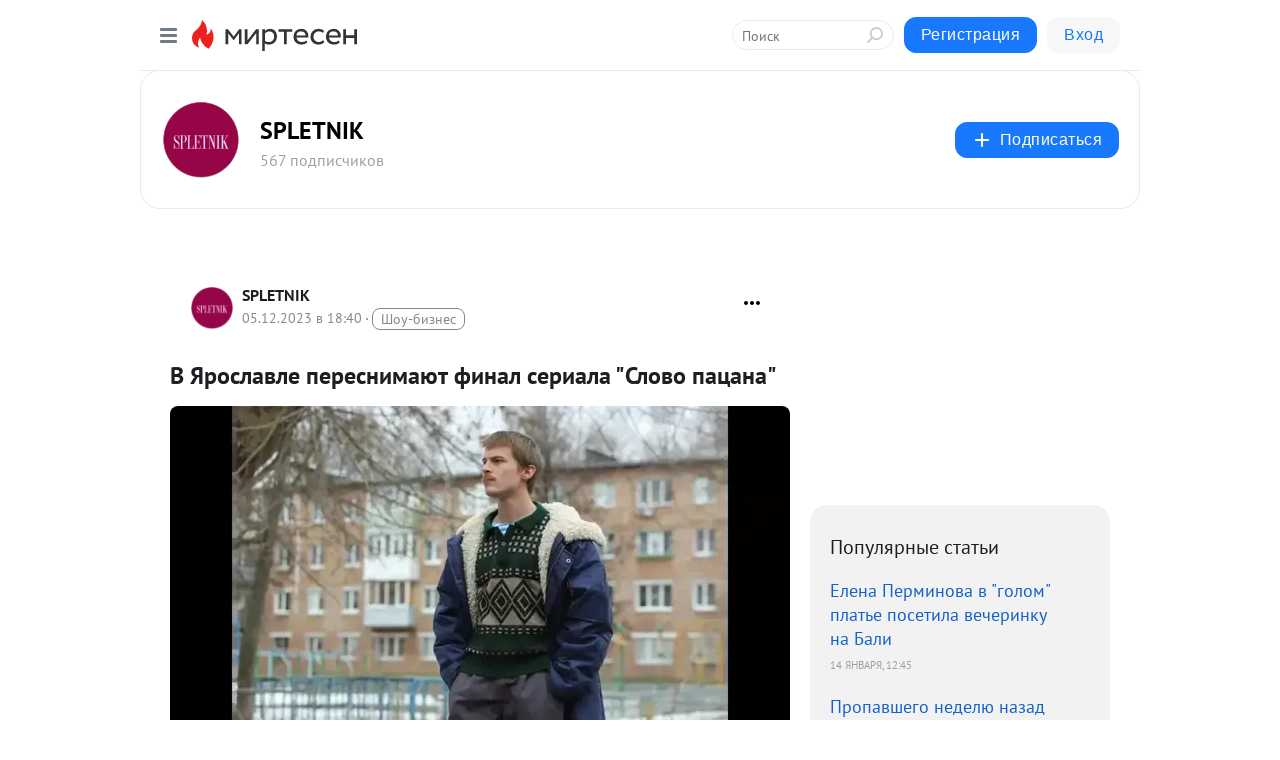

--- FILE ---
content_type: text/html; charset=utf-8
request_url: https://s30563752631.mirtesen.ru/blog/43632554050/V-YAroslavle-peresnimayut-final-seriala-Slovo-patsana-?&utm_referrer=mirtesen.ru&utm_medium=from_block_popular_articles
body_size: 30131
content:
<!DOCTYPE html>
<html lang="ru" >
<head>
<meta charset="utf-8" />
<meta name="robots" content="all"/>
<script>window.__SM_COUNTER_ID = 45130;</script>
<title data-react-helmet="true">В Ярославле переснимают финал сериала &quot;Слово пацана&quot; - SPLETNIK - Медиаплатформа МирТесен</title>
<meta name="viewport" content="width=device-width, initial-scale=1"/>

<meta data-react-helmet="true" name="description" content="В Ярославле идут съёмки финального эпизода сериала &quot;Слово пацана&quot;. Информация об этом обсуждается в социальных сетях, а в местных пабликах появилась информация о наборе массовки. При этом, как сообщили журналистам издания &quot;Афиша Daily&quot; в пресс-службе Wink и Start, идёт &quot;плановый досъём натуры и - 5 декабря - 43632554050 - Медиаплатформа МирТесен"/><meta data-react-helmet="true" name="keywords" content="одноклассники, однокурсники, соседи, сослуживцы, мир тесен, земляки, старые друзья, география, блоги домов, события вокруг, социальная сеть, карта, дом, работа, web 2.0"/><meta data-react-helmet="true" property="og:image" content="https://r4.mt.ru/r3/photo14BB/20921309743-0/jpeg/bp.jpeg"/><meta data-react-helmet="true" property="og:image:width" content="1200"/><meta data-react-helmet="true" property="og:image:height" content="628"/><meta data-react-helmet="true" property="og:image:alt" content="В Ярославле переснимают финал сериала &quot;Слово пацана&quot; - SPLETNIK - Медиаплатформа МирТесен"/><meta data-react-helmet="true" property="twitter:image" content="https://r4.mt.ru/r3/photo14BB/20921309743-0/jpeg/bp.jpeg"/><meta data-react-helmet="true" property="vk:image" content="https://r4.mt.ru/r3/photo14BB/20921309743-0/jpeg/bp.jpeg"/><meta data-react-helmet="true" property="og:description" content="В Ярославле идут съёмки финального эпизода сериала &quot;Слово пацана&quot;. Информация об этом обсуждается в социальных сетях, а в местных пабликах появилась информация о наборе массовки. При этом, как сообщили журналистам издания &quot;Афиша Daily&quot; в пресс-службе Wink и Start, идёт &quot;плановый досъём натуры и - 5 декабря - 43632554050 - Медиаплатформа МирТесен"/><meta data-react-helmet="true" property="twitter:description" content="В Ярославле идут съёмки финального эпизода сериала &quot;Слово пацана&quot;. Информация об этом обсуждается в социальных сетях, а в местных пабликах появилась информация о наборе массовки. При этом, как сообщили журналистам издания &quot;Афиша Daily&quot; в пресс-службе Wink и Start, идёт &quot;плановый досъём натуры и - 5 декабря - 43632554050 - Медиаплатформа МирТесен"/><meta data-react-helmet="true" property="og:site_name" content="SPLETNIK - МирТесен"/><meta data-react-helmet="true" property="og:site" content="SPLETNIK - МирТесен"/><meta data-react-helmet="true" property="og:type" content="article"/><meta data-react-helmet="true" property="og:url" content="https://spletnik.ru/317006"/><meta data-react-helmet="true" property="og:title" content="В Ярославле переснимают финал сериала &quot;Слово пацана&quot; - SPLETNIK - Медиаплатформа МирТесен"/><meta data-react-helmet="true" property="twitter:card" content="summary_large_image"/><meta data-react-helmet="true" property="twitter:title" content="В Ярославле переснимают финал сериала &quot;Слово пацана&quot; - SPLETNIK - Медиаплатформа МирТесен"/>
<link data-react-helmet="true" rel="image_src" href="https://r4.mt.ru/r3/photo14BB/20921309743-0/jpeg/bp.jpeg"/><link data-react-helmet="true" rel="canonical" href="https://spletnik.ru/317006"/><link data-react-helmet="true" rel="index" href="https://s30563752631.mirtesen.ru"/><link data-react-helmet="true" rel="alternate" type="application/atom+xml" title="SPLETNIK - МирТесен" href="https://s30563752631.mirtesen.ru/blog/atom"/><link data-react-helmet="true" rel="alternate" type="application/atom+xml" title="SPLETNIK - МирТесен" href="https://s30563752631.mirtesen.ru/blog/rss"/><link data-react-helmet="true" rel="icon" href="/favicon.ico" type="image/x-icon" sizes="16x16"/><link data-react-helmet="true" rel="shortcut icon" href="/favicon.ico" type="image/x-icon" sizes="16x16"/>

<link rel="stylesheet" href="https://alpha.mirtesen.ru/assets/modern/bundle.async.390fc67b829a9a691b15.css" media="print" onload="this.media='all'">
<link rel="stylesheet" href="https://alpha.mirtesen.ru/assets/modern/bundle.blog.2957bd024124c219641e.css" />
</head>
<body >


<!-- tns-counter.ru -->

<script type="text/javascript">

	(function(win, doc, cb){

		(win[cb] = win[cb] || []).push(function() {

			try {

				tnsCounterCrmedia_ru = new TNS.TnsCounter({

				'account':'crmedia_ru',

				'tmsec': 'spletnik_total'

				});

			} catch(e){}

		});



		var tnsscript = doc.createElement('script');

		tnsscript.type = 'text/javascript';

		tnsscript.async = true;

		tnsscript.src = ('https:' == doc.location.protocol ? 'https:' : 'http:') + 

			'//www.tns-counter.ru/tcounter.js';

		var s = doc.getElementsByTagName('script')[0];

		s.parentNode.insertBefore(tnsscript, s);

	})(window, this.document,'tnscounter_callback');

</script>

<noscript>

	<img src="//www.tns-counter.ru/V13a****crmedia_ru/ru/UTF-8/tmsec=spletnik_total/" width="0" height="0" alt="" />

</noscript>

<!--/ tns-counter.ru -->
<div id="root"><div class="app blog-post-page"><div id="layout" class="blog-post-layout"><div id="main-container" class="not-admin"><header id="header"><div class="header-wrapper" style="width:auto"><div class="header-container"><div class="header"><div class="header__navigation"></div></div></div></div></header><div id="three-column-container"><div id="very-left-column" class=""><div class="sticky-wrap" style="left:0"><div class="sticky__content"><div class="left-menu"><div class="left-menu__blog"><div class="left-menu__item left-menu__blog-item"><div class="left-menu__item_title left-menu__item_header">SPLETNIK</div><a class="left-menu__item_element" href="https://s30563752631.mirtesen.ru/">ГЛАВНАЯ</a><a class="left-menu__item_element" href="https://s30563752631.mirtesen.ru/blog">ХРОНИКА</a><a class="left-menu__item_element" href="https://s30563752631.mirtesen.ru/_/moda">МОДА</a><a class="left-menu__item_element" href="https://s30563752631.mirtesen.ru/_/krasota">КРАСОТА</a><a class="left-menu__item_element" href="https://s30563752631.mirtesen.ru/_/kino">КИНО</a><a class="left-menu__item_element" href="https://s30563752631.mirtesen.ru/_/svetskayazhizn">СВЕТСКАЯ ЖИЗНЬ</a></div><div class="left-menu__item left-menu__blog-item"><div class="left-menu__item_title left-menu__item_header"></div><i class="left-menu__item_delimiter"></i><a class="left-menu__item_element" href="https://s30563752631.mirtesen.ru/blog/latest">Новые</a><a class="left-menu__item_element" href="https://s30563752631.mirtesen.ru/blog/interesting">Лучшие</a><a class="left-menu__item_element" href="https://s30563752631.mirtesen.ru/blog/commented">Обсуждаемые</a><a class="left-menu__item_element" href="https://s30563752631.mirtesen.ru/comments">Комментарии</a><a class="left-menu__item_element" href="https://s30563752631.mirtesen.ru/people">Участники сайта</a></div></div><div class="left-menu__item" id="topics-menu"><div class="left-menu__item_title" id="topics-menu-title">Рубрики</div><a class="left-menu__item_element" href="//mirtesen.ru/topic/cooking?utm_medium=from_left_sidebar"><span><img src="//static.mtml.ru/images/topics/cooking.svg" alt="cooking" loading="lazy" width="16" height="16"/></span><span>Кулинария</span></a><a class="left-menu__item_element" href="//mirtesen.ru/topic/family?utm_medium=from_left_sidebar"><span><img src="//static.mtml.ru/images/topics/family.svg" alt="family" loading="lazy" width="16" height="16"/></span><span>Дети и семья</span></a><a class="left-menu__item_element" href="//mirtesen.ru/topic/show?utm_medium=from_left_sidebar"><span><img src="//static.mtml.ru/images/topics/show.svg" alt="show" loading="lazy" width="16" height="16"/></span><span>Шоу-бизнес</span></a><a class="left-menu__item_element" href="//mirtesen.ru/topic/politics?utm_medium=from_left_sidebar"><span><img src="//static.mtml.ru/images/topics/politics.svg" alt="politics" loading="lazy" width="16" height="16"/></span><span>Политика</span></a><a class="left-menu__item_element" href="//mirtesen.ru/topic/health?utm_medium=from_left_sidebar"><span><img src="//static.mtml.ru/images/topics/health.svg" alt="health" loading="lazy" width="16" height="16"/></span><span>Здоровье</span></a><button class="left-menu__item_button">Показать все<svg class="svg-icon"><use href="/images/icons.svg?v=1768977#angle-down"></use></svg></button></div><div class="left-menu__item"><div class="left-menu__item_title left-menu__item_header"><a href="https://mirtesen.ru/" class="left-menu__item_title-anchor">Моя лента</a></div><a href="https://mirtesen.ru/chats" class="left-menu__item_element left-menu__item_element_chat" target="_self"><span><img src="//static.mtml.ru/images/icons_v2/chats.svg" alt="ЧАТЫ" loading="lazy" width="16" height="16"/></span><span id="chats-tooltip">ЧАТЫ</span></a><a href="https://mirtesen.ru/polls" class="left-menu__item_element left-menu__item_element_poll" target="_self"><span><img src="//static.mtml.ru/images/icons_v2/vote.svg" alt="Опросы" loading="lazy" width="28" height="28"/></span><span id="polls-tooltip">Опросы</span></a><a href="https://mirtesen.ru/bloggers" class="left-menu__item_element" target="_self"><span><img src="//static.mtml.ru/images/icons_v2/IconBloggersColor.svg" alt="Блогеры" loading="lazy" width="17" height="17"/></span><span id="bloggers-tooltip">Блогеры</span></a><a href="https://mirtesen.ru/user-posts" class="left-menu__item_element" target="_self"><span><img src="//static.mtml.ru/images/icons_v2/IconUserContent.svg" alt="Глас народа" loading="lazy" width="16" height="16"/></span><span id="user-posts-tooltip">Глас народа</span></a><a href="https://mirtesen.ru/popular/liked" class="left-menu__item_element" target="_self"><span><img src="//static.mtml.ru/images/icons_v2/IconPopularColor.svg" alt="Популярное" loading="lazy" width="13" height="16"/></span><span id="popular-posts-tooltip">Популярное</span></a><a href="https://mirtesen.ru/popular/commented" class="left-menu__item_element" target="_self"><span><img src="//static.mtml.ru/images/icons_v2/IconDiscussColor.svg" alt="Обсуждаемое" loading="lazy" width="14" height="14"/></span><span id="commented-posts-tooltip">Обсуждаемое</span></a></div><div class="left-menu__item" id="common-menu"><a href="https://k41tv.app.link/sidebarlink" class="btn btn-primary btn-primary_left-menu" target="_blank" id="app-tooltip"><svg class="svg"><use href="/images/icons.svg#app-icon"></use></svg><span class="left-menu__item_element-text">Мессенджер МТ</span></a><a href="https://info.mirtesen.ru/about" class="left-menu__item_element" target="_blank"><span><img src="//static.mtml.ru/images/icons_v2/IconAbout.svg" alt="О компании" loading="lazy" width="9" height="14"/></span><span class="left-menu__item_element-text">О компании</span></a><a href="https://info.mirtesen.ru/glagol" class="left-menu__item_element" target="_blank"><span><img src="//static.mtml.ru/images/icons_v2/icon-glagol.svg" alt="О редакции ГлагоL" loading="lazy" width="8" height="13"/></span><span class="left-menu__item_element-text">О редакции ГлагоL</span></a><a href="https://info.mirtesen.ru/news" class="left-menu__item_element" target="_blank"><span><img src="//static.mtml.ru/images/icons_v2/IconNews.svg" alt="Новости" loading="lazy" width="16" height="14"/></span><span class="left-menu__item_element-text">Новости</span></a><a href="https://info.mirtesen.ru/partners" class="left-menu__item_element" target="_blank"><span><img src="//static.mtml.ru/images/icons_v2/IconPartners.svg" alt="Партнерам" loading="lazy" width="16" height="13"/></span><span class="left-menu__item_element-text">Партнерам</span></a><a href="https://info.mirtesen.ru/promo" class="left-menu__item_element" target="_blank"><span><img src="//static.mtml.ru/images/icons_v2/IconAdvertizing.svg" alt="Рекламодателям" loading="lazy" width="17" height="16"/></span><span class="left-menu__item_element-text">Рекламодателям</span></a><a href="https://mirtesen.ru/feedback/report" class="left-menu__item_element" target="_blank"><span><img src="//static.mtml.ru/images/icons_v2/IconFeedback.svg" alt="Обратная связь" loading="lazy" width="16" height="13"/></span><span class="left-menu__item_element-text">Обратная связь</span></a><a href="https://mirtesen.ru/feedback/report/spam" class="left-menu__item_element" target="_blank"><span><img src="//static.mtml.ru/images/icons_v2/IconSpam.svg" alt="Пожаловаться на спам" loading="lazy" width="15" height="14"/></span><span class="left-menu__item_element-text">Пожаловаться на спам</span></a><a href="https://info.mirtesen.ru/agreement" class="left-menu__item_element" target="_blank"><span><img src="//static.mtml.ru/images/icons_v2/IconAgreement.svg" alt="Соглашение" loading="lazy" width="15" height="16"/></span><span class="left-menu__item_element-text">Соглашение</span></a><a href="https://info.mirtesen.ru/recommendation_rules" class="left-menu__item_element" target="_blank"><span><img src="//static.mtml.ru/images/icons_v2/IconAgreement.svg" alt="Рекомендательные технологии" loading="lazy" width="15" height="16"/></span><span class="left-menu__item_element-text">Рекомендательные технологии</span></a></div></div><p class="recommendation-tech">На информационном ресурсе применяются <a href="https://info.mirtesen.ru/recommendation_rules">рекомендательные технологии</a> (информационные технологии предоставления информации на основе сбора, систематизации и анализа сведений, относящихся к предпочтениям пользователей сети &quot;Интернет&quot;, находящихся на территории Российской Федерации)</p><div class="mt-tizer-ad-block"><div class="partner-block-wrapper"><div id="unit_99821"></div></div></div></div></div></div><div id="content-container"><div id="secondary-header" class="secondary-header secondary-header_blog"><div class="secondary-header__middle"><div id="secondary-header-logo" class="secondary-header__logo-outer"><div class="secondary-header__logo-wrap"><a class="userlogo userlogo_xl" href="https://s30563752631.mirtesen.ru/?utm_referrer=mirtesen.ru" title="" target="" data-rjs="2"></a></div></div><div class="secondary-header__title-wrap"><div class="secondary-header__title-subscribers"><h2 class="secondary-header__title"><a class="secondary-header__title-link" href="https://s30563752631.mirtesen.ru/?utm_referrer=mirtesen.ru" style="color:#000" rel="nofollow">SPLETNIK</a></h2><i class="secondary-header__subscribers">567 подписчиков</i></div></div><div><div id="mt-dropdown-menu" class="mt-dropdown-menu"><button appearance="btn" title="Подписаться" type="button" class="mt-dropdown-menu__btn btn btn-primary"><svg class="svg-icon"><use href="/images/icons.svg?v=1768977#cross"></use></svg>Подписаться</button></div></div></div></div><div class="blog-post-item blog-post-item_tile"><div id="double-column-container"><div id="right-column"><div class="partner-block-wrapper"><div id="unit_103944"></div></div><div class="right-column-posts"><h3 class="right-column-posts__title">Популярные статьи</h3><ul class="right-column-posts_list"><li class="right-column-posts_list_item"><a href="//s30563752631.mirtesen.ru/blog/43488310932?utm_referrer=mirtesen.ru&amp;utm_medium=from_block_popular_articles" class="right-column-posts_list_item__link"><span class="right-column-posts_list_item__title">Елена Перминова в &quot;голом&quot; платье посетила вечеринку на Бали</span><span class="right-column-posts_list_item__date"></span></a></li><li class="right-column-posts_list_item"><a href="//s30563752631.mirtesen.ru/blog/43044717408?utm_referrer=mirtesen.ru&amp;utm_medium=from_block_popular_articles" class="right-column-posts_list_item__link"><span class="right-column-posts_list_item__title">Пропавшего неделю назад экс-главу &quot;Уралкалия&quot; Владислава Баумгертнера, предположительно, нашли мёртвым на Кипре</span><span class="right-column-posts_list_item__date"></span></a></li><li class="right-column-posts_list_item"><a href="//s30563752631.mirtesen.ru/blog/43212707856?utm_referrer=mirtesen.ru&amp;utm_medium=from_block_popular_articles" class="right-column-posts_list_item__link"><span class="right-column-posts_list_item__title">&quot;Бегство от одиночества и бедности&quot;. Валерия Гай Германика, дочь которой вышла замуж в 17 лет, высказалась против ранних браков</span><span class="right-column-posts_list_item__date"></span></a></li></ul></div><div class="partner-block-wrapper"><div id="unit_103939"></div></div><div class="right-column-comments right-column-comments_blog"><h3 class="right-column-comments__title">Свежие комментарии</h3><ul class="right-column-comments-list"><li class="right-column-comments-item"><a href="https://mirtesen.ru/people/603288798" class="right-column-comments-item__author"><span class="userlogo userlogo_s" href="" style="background:linear-gradient(hsl(171, 100%, 50%), hsl(201, 80%, 50%))" target="">В</span><div class="right-column-comments-item__author__info"><i class="right-column-comments-item__author__name" style="color:hsl(186, 70%, 50%)">Владимир</i><i class="right-column-comments-item__pubdate"></i></div></a><div class="right-column-comments-item__post"><span class="right-column-comments-item__post__message">На зеленского стали похожи. Какие-то карикатурные жиды.</span><span class="right-column-comments-item__post__title">&quot;Становятся похож...</span></div></li><li class="right-column-comments-item"><a href="https://mirtesen.ru/people/984481077" class="right-column-comments-item__author"><span class="userlogo userlogo_s" href="" style="background:linear-gradient(hsl(159, 100%, 50%), hsl(189, 80%, 50%))" target="">АД</span><div class="right-column-comments-item__author__info"><i class="right-column-comments-item__author__name" style="color:hsl(174, 70%, 50%)">Александр Данилов</i><i class="right-column-comments-item__pubdate"></i></div></a><div class="right-column-comments-item__post"><span class="right-column-comments-item__post__message">В её годы уже бабушками становятся, а она все с первым не разродиться. Тупиковая ветвь развития. А может оно и к лучш...</span><span class="right-column-comments-item__post__title">Настя Ивлеева спр...</span></div></li><li class="right-column-comments-item"><a href="https://mirtesen.ru/people/210676660" class="right-column-comments-item__author"><span class="userlogo userlogo_s" href="" title="" target="" data-rjs="2"></span><div class="right-column-comments-item__author__info"><i class="right-column-comments-item__author__name" style="color:hsl(192, 70%, 50%)">Галина Малыхина (Буковская)</i><i class="right-column-comments-item__pubdate"></i></div></a><div class="right-column-comments-item__post"><span class="right-column-comments-item__post__message">Все прости... в куче</span><span class="right-column-comments-item__post__title">Оксана Самойлова,...</span></div></li></ul></div><div class="partner-block-wrapper"><div id="unit_99810"></div></div><div class="partner-block-wrapper"><div id="unit_95080"></div></div><div class="sticky2" style="top:30px"><div class="partner-block-wrapper"><div id="unit_103947"></div></div></div></div><div id="content-column" class="content-column"><div class="adfox-top"><div class="partner-block-wrapper"><div id="unit_99815"></div></div><div class="partner-block-wrapper"><div id="unit_99815"></div></div></div><article class="blog-post" id="post_43632554050" itemscope="" itemType="http://schema.org/NewsArticle"><meta itemscope="" itemProp="mainEntityOfPage" itemType="https://schema.org/WebPage" itemID="https://spletnik.ru/317006" content=""/><meta itemProp="datePublished" content="2023-12-05T18:40:29.000Z"/><meta itemProp="dateModified" content="2023-12-05T18:40:29.000Z"/><span itemscope="" itemType="https://schema.org/Organization" itemProp="publisher"><meta itemProp="name" content="SPLETNIK"/><span itemscope="" itemType="https://schema.org/ImageObject" itemProp="logo"><meta itemProp="url" content="//mtdata.ru/u5/photoAA4F/20339018962-0/original.jpeg"/></span></span><meta itemProp="image" content="https://r4.mt.ru/r3/photo14BB/20921309743-0/jpeg/bp.jpeg"/><div class="blog-post__header"><div class="blog-post__author" rel="author"><span class="blog-post__author-avatar"><a class="userlogo" href="//s30563752631.mirtesen.ru?utm_referrer=mirtesen.ru" title="" target="_self" data-rjs="2"></a></span><div><a class="blog-post__author-name" href="//s30563752631.mirtesen.ru" target="_blank"><span itemProp="author">SPLETNIK</span></a><div class="blog-post__info"><div class="blog-post__pubdate"></div><h3 class="blog-post__topic-category-wrapper"><a class="blog-post__topic-category" href="//mirtesen.ru/topic/show?utm_medium=from_headline_topic_button"><span>Шоу-бизнес</span></a></h3></div></div></div><div><button title="Подписаться" class="btn blog-post__header-subscribe btn-primary">Подписаться</button></div><div id="mt-dropdown-menu" class="mt-dropdown-menu context-dropdown"><button type="button" class="mt-dropdown-menu__btn"><svg class="svg-icon"><use href="/images/icons.svg?v=1768977#more"></use></svg></button></div></div><h1 class="blog-post__title" itemProp="headline">В Ярославле переснимают финал сериала &quot;Слово пацана&quot;</h1><div class="partner-block-wrapper"><div id="unit_103965"></div></div><div class="blog-post__text" itemProp="articleBody"><div class="ui-rss-img-first"><p><img class="POST_IMAGE " src="https://r4.mt.ru/r5/photoCA08/4a8341092b7979ea5eb5def7f3e7370f-0/jpg/bp.webp" alt=""width="620"height="auto"loading="lazy"/></p></div><div class="ui-rss-text"><p><p>В Ярославле идут съёмки финального эпизода сериала "Слово пацана". Информация об этом обсуждается в социальных сетях, а в местных пабликах появилась информация о наборе массовки.</p><p>При этом, как сообщили журналистам издания <a target="_blank" rel="nofollow ugc noreferrer noopener" href="https://daily.afisha.ru/news/82588-v-yaroslavle-peresnimayut-finalnuyu-seriyu-slova-pacana/">"Афиша Daily"</a> в пресс-службе Wink и Start, идёт "плановый досъём натуры и отдельных фрагментов проекта", нехватка которых обнаружилась при монтаже.<div id="unit_101877"><a href="https://smi2.ru/" ></a></div>
<script type="text/javascript" charset="utf-8">
  (function() {
    var sc = document.createElement('script'); sc.type = 'text/javascript'; sc.async = true;
    sc.src = '//smi2.ru/data/js/101877.js'; sc.charset = 'utf-8';
    var s = document.getElementsByTagName('script')[0]; s.parentNode.insertBefore(sc, s);
  }());
</script></p><p>Однако, по другой из версий, которая <a target="_blank" rel="nofollow ugc noreferrer noopener" href="https://t.me/spletni_tg/31030">обсуждается</a> в сети, создатели сериала приняли решение переснять финальный эпизод из-за массовой критики в адрес проекта.</p><p>Всё <a target="_blank" rel="nofollow ugc noreferrer noopener" href="https://spletnik.ru/316836">началось</a> с жалобы омбудсмена по правам человека Татарстана Ирины Волынец после того, как стало известно об играх подростков, основанных на сюжете сериала. По её мнению, сериал "насаждает чуждую российскому народу и разрушительную для российского общества систему идей и ценностей". Председатель комитета Госдумы по защите семьи Нина Останина также потребовала проверить сериал, в котором, по её словам, может содержаться информация, вредная для подрастающего поколения.</p><p>Дискуссии по поводу сериала развернулись и в сети: одни сочли его вредным, другие полагают, что он раскрывает важные запросы. Ксения Шипилова, например, <a target="_blank" rel="nofollow ugc noreferrer noopener" href="https://t.me/shipilovaks/7861">заявила</a>, что смотреть этот сериал ей страшно: в детстве она столкнулась с событиями, похожими на те, что разворачиваются в сериале. "На самом деле, просто те, кого или чьих знакомых это коснулось, не хотят это вспоминать. И не хотят, чтобы это повторялось", — написала она, отметив, что сериал может стать "пособием для несозревших людей".</p><p>Мнение Ксении <a target="_blank" rel="nofollow ugc noreferrer noopener" href="https://t.me/sncmag/48161">прокомментировали</a> в телеграм-канале "Антиглянец", где заявили, что не стоит запрещать "любое неглупое кино вместо того, чтобы решать социальные проблемы".<div id="unit_103919"><a href="https://smi2.ru/" ></a></div>
<script type="text/javascript" charset="utf-8">
  (function() {
    var sc = document.createElement('script'); sc.type = 'text/javascript'; sc.async = true;
    sc.src = '//smi2.ru/data/js/103919.js'; sc.charset = 'utf-8';
    var s = document.getElementsByTagName('script')[0]; s.parentNode.insertBefore(sc, s);
  }());
</script></p><p>Обсуждение сериала и скандалов вокруг него, однако, сказались на рейтингах проекта, которые бьют рекорды: "Слово пацана" обогнало даже популярную "Игру в кальмара". Дискуссии <a target="_blank" rel="nofollow ugc noreferrer noopener" href="https://t.me/margaritasimonyan/13451">прокомментировала</a> Маргарита Симоньян, которая заявила, что, "если сериал продолжат так же активно обсуждать", "придётся его даже посмотреть".</p><figure><div><p><div class="video-wrap"><iframe src="https://www.youtube.com/embed/y0aRbsNtqAE?rel=1&fs=1" allow="accelerometer; autoplay; encrypted-media; gyroscope; picture-in-picture; fullscreen"></iframe></div></p></div></figure><p>Действие сериала разворачивается во времена СССР, когда перестройка уже шагнула с кремлёвских трибун на улицы больших и малых городов. Пока родители борются за выживание, брошенные всеми дети сбиваются в уличные стаи и "бьются за асфальт", стремясь контролировать всё, что стоит на их земле или передвигается по ней. </p></p></div><p>&nbsp;</p></div><div id="panda_player" class="panda-player"></div><div class="blog-post__source"><a href="https://s30563752631.mirtesen.ru/url?e=simple_click&amp;blog_post_id=43632554050&amp;url=0gLxa04CBAFzF734epdZ6DQy0XvX7zAHHK4raMtwI0P2cUrYHSg__P__2F6CRiOLIwU5uGLwpb7DDvtleUpVS9QTdotw__P__3D__P__3D" target="_blank">Ссылка на первоисточник</a></div><div class="blog-post__subscribe"><p class="blog-post__subscribe-text">Понравилась статья? Подпишитесь на канал, чтобы быть в курсе самых интересных материалов</p><a href="#" class="btn btn-primary">Подписаться</a></div><ul class="mt-horizontal-menu mt-horizontal-menu_list mt-horizontal-menu_multiline-left post-tags"><li><a href="/hashtags/%D0%B3.%20%D0%AF%D1%80%D0%BE%D1%81%D0%BB%D0%B0%D0%B2%D0%BB%D1%8C%20%5B1383767%5D" class="tag-label-2 tag-label-2_sm"><svg class="svg-icon"><use href="/images/icons.svg?v=1768977#geo"></use></svg><span>г. Ярославль</span></a><meta itemProp="about" content="г. Ярославль [1383767]"/></li><li><a href="/hashtags/%D1%80%D0%B5%D1%81%D0%BF.%20%D0%A2%D0%B0%D1%82%D0%B0%D1%80%D1%81%D1%82%D0%B0%D0%BD%20%5B169363%5D" class="tag-label-2 tag-label-2_sm"><svg class="svg-icon"><use href="/images/icons.svg?v=1768977#geo"></use></svg><span>респ. Татарстан</span></a><meta itemProp="about" content="респ. Татарстан [169363]"/></li></ul><div class="blog-post__footer"><div class="post-controls"><div><div class="post-actions"><div class="post-actions__push"></div></div></div></div></div><span></span></article><nav class="pagination"><ul class="blog-post__pagination"><li><a href="https://s30563752631.mirtesen.ru/blog/43918460917/-YA-poteryala-vozmozhnost-zhit-i-puteshestvovat-tak-zhe-svobodno?utm_referrer=mirtesen.ru"><span class="blog-post__pagination__arrow">←</span>Предыдущая тема</a></li><li class="blog-post__pagination__symbol"> | </li><li><a href="https://s30563752631.mirtesen.ru/blog/43047017924/Redkiy-vyihod-Meril-Strip-poyavilas-na-krasnoy-dorozhke-s-chetyi?utm_referrer=mirtesen.ru">Следующая тема<span class="blog-post__pagination__arrow">→</span></a></li></ul></nav><div class="partner-block-wrapper"><div id="unit_103916"></div></div><span></span><div class="adfox-outer blog-post-item__ad-block"><div class="partner-block-wrapper"><div id="unit_99816"></div></div></div></div></div><div class="blog-post-bottom-partners"><div class="partner-block-wrapper"><div id="unit_103941"></div></div><div class="partner-block-wrapper"><div id="unit_95079"></div></div><div class="partner-block-wrapper"><div id="unit_95031"></div></div></div></div></div></div></div><div style="position:fixed;bottom:50px;right:0;cursor:pointer;transition-duration:0.2s;transition-timing-function:linear;transition-delay:0s;z-index:10;display:none"><div id="scroll-top"><div>наверх</div></div></div></div><div></div></div></div>
<div id="messenger-portal" class="messenger-embedded"></div>
<script>window.__PRELOADED_STATE__ = {"blogDomain":{},"promotion":{"popup":{},"activeTab":"platform","sections":{"platform":{"title":"Реклама на Платформе","isMenu":true,"changed":false,"forDevs":true},"settings":{"title":"Настройки рекламы","isMenu":true,"changed":false,"forDevs":true},"item":{"title":"Редактирование объекта","isMenu":false,"changed":false,"forDevs":true},"itemAdd":{"title":"Добавление объекта","isMenu":false,"changed":false,"forDevs":true},"deposit":{"title":"Пополнение баланса","isMenu":false,"changed":false,"forDevs":true},"stats":{"title":"Статистика рекламы","isMenu":true,"changed":false,"forDevs":true}},"changed":{"platform":false,"settings":false,"item":false,"stats":false},"data":{"platform":"","settings":{"currentBalance":0,"spentBalance":0,"groupItem":{"id":null,"status":"STATUS_PENDING","dateStart":null,"dateEnd":null,"fullClicksLimit":null,"dayClicksLimit":null,"clickPrice":null,"utmSource":null,"utmMedium":null,"utmCampaign":null,"targetGeoIds":null,"targetIsMale":null,"targetAgeMin":null,"targetAgeMax":null,"targetTime":null,"title":null,"canChangeStatus":null,"inRotation":false,"fullClicks":0,"dayClicks":0},"blogpostItems":[]},"item":{"id":null,"status":"STATUS_PENDING","dateStart":null,"dateEnd":null,"fullClicksLimit":null,"dayClicksLimit":null,"clickPrice":null,"utmSource":null,"utmMedium":null,"utmCampaign":null,"targetGeoIds":null,"targetIsMale":null,"targetAgeMin":null,"targetAgeMax":null,"targetTime":null,"title":null,"canChangeStatus":null,"inRotation":false,"fullClicks":0,"dayClicks":0},"itemAdd":{"url":null},"deposit":{"value":""},"stats":{"periodFrom":"2025-12-31","periodTo":"2026-01-20"}},"errors":{}},"editComments":{"activeTab":"stats","sections":{"stats":{"title":"Статистика","isMenu":true,"changed":false,"forDevs":true},"settings":{"title":"Настройки","isMenu":true,"changed":false,"forDevs":true}},"changed":{"stats":false,"settings":false},"data":{"stats":{"periodFrom":"2026-01-13","periodTo":"2026-01-20"},"settings":{"applyForCommentsEnabled":0,"commonEnabled":0,"siteEnabled":0,"keyWords":[]}},"errors":{}},"actionVote":{},"header":{"sidebarEnabled":false,"sidebarIsOpen":false},"messageNotifications":{"items":[],"startFrom":0,"nextFrom":0,"hasMoreItems":true,"busy":false},"activityNotifications":{"items":[],"nextFrom":"","hasMoreItems":true,"busy":false},"headerSearch":{"value":"","result":{"people":[],"groups":[],"posts":[]},"isLoading":false,"hasResults":false},"rssEditor":{"editKey":null,"type":"add","loading":{"defaultImage":false},"values":{"maxTextLength":0,"publicationDelay":0,"useFullText":false,"useShortDesctiption":false,"ignoreMediaTags":false,"rssSourceLink":"","autoRefreshImportedThemes":false,"pregTemplateTextSearch":"","pregTemplateTextChange":"","xpathLongText":"","xpathImage":"","showCategory":"","importCategory":"","keepImages":false,"keepLinks":false,"keepIframes":false,"useEmbedCode":false,"useYandexTurbo":false,"addYandexGenreTags":false,"loadingTimout":0,"hideSourceLink":false,"defaultImage":""}},"telegramEditor":{"editKey":null,"type":"add","values":{"username":null,"signature":""}},"auth":{"user":null,"groupPrivileges":{},"viewedTooltips":{}},"authForm":{"isBusy":false,"widgetId":"0","instances":{"0":{"isOpen":false,"activeTab":"login","callAndSmsLimits":{"apiLimits":{"smsAllowed":true,"callAllowed":true,"smsTimeLimitExceededMsg":"","callTimeLimitExceededMsg":""},"timers":{}},"params":{"login":{"phone":"","code":"","mode":"SMS","step":"","errorMap":{}},"loginByEmail":{"email":"","password":"","remember":"on","step":"","errorMap":{}},"registration":{"name":"","lastname":"","email":"","phone":"","code":"","mode":"SMS","step":"","errorMap":{}},"registrationByEmail":{"email":"","name":"","phone":"","code":"","mode":"SMS","step":"","errorMap":{}},"password":{"email":"","errorMap":{}}}}}},"blogModerators":{"staff":[],"popup":{"popupType":null,"userInfo":null},"errors":{},"radioBtnValue":null},"logoEditor":{"image":null,"allowZoomOut":false,"position":{"x":0.5,"y":0.5},"scale":1,"rotate":0,"borderRadius":0,"width":100,"height":100,"border":0,"isEmpty":true,"type":"blog"},"headerBackgroundEditor":{"image":null,"type":"blog","allowZoomOut":false,"position":{"x":0.5,"y":0.5},"scale":1,"rotate":0,"borderRadius":0,"blogHeight":240,"profileHeight":240,"border":0,"isEmpty":true},"titleEditor":{"title":""},"secondaryHeader":{"logoSwitcher":false,"titleSwitcher":false,"backgroundSwitcher":false,"logoEditor":false,"titleEditor":false,"backgroundEditor":false},"blogMenuSettings":{"isChanged":false,"menuItems":[],"currentIndex":null,"menuItem":{},"staticWidgetsToRemove":[],"context":{"add":{"title":"Добавление раздела","saveButton":"Добавить"},"edit":{"title":"Раздел: ","saveButton":"Сохранить","remove":"Удалить раздел"}},"errors":{}},"siteSettings":{},"siteSettingsLeftMenu":{"sitesDropdown":false},"promotionLeftMenu":{},"editCommentsLeftMenu":{},"blogPostList":{"searchValue":"","search":{"results":[],"page":0,"hasMore":true,"isLoading":false},"blogPostList":[],"hasMoreItems":true,"page":1,"title":"","tag":"","period":"","before":"","after":"","status":"","sort":""},"blogPostEditor":{"id":null,"title":"","text":"","inProcess":false,"sign":"","disableComments":false,"tags":[],"tagSuggestions":[],"errors":[],"publishTime":null,"referenceUrl":"","nextBtnUrl":"","pushBtnUrl":"","pushBtnText":"","doFollowLinks":0,"pulse":0,"draft":false,"preloaderVisible":true,"errorMessage":{"isVisible":false,"text":"Произошла ошибка. Попробуйте еще раз или свяжитесь со службой поддержки."},"showPollEditor":false,"pollTab":"default","sentToModeration":false,"foundPolls":[],"foundPollsOffset":0,"hasMorePolls":true,"pollId":null},"actionModifyPostPopup":{"isOpen":false,"popupType":"","id":null,"deletedList":{},"approveList":{}},"rightColumnPosts":[{"id":43488310932,"title":"Елена Перминова в \"голом\" платье посетила вечеринку на Бали","url":"//s30563752631.mirtesen.ru/blog/43488310932?utm_referrer=mirtesen.ru","seo_url":"//s30563752631.mirtesen.ru/blog/43488310932?utm_referrer=mirtesen.ru","canonical_url":"//s30563752631.mirtesen.ru/blog/43488310932?utm_referrer=mirtesen.ru","created":1768394823,"date":1768394700,"publish_time":null,"status":"STATUS_ACTIVE","isTitleHidden":false,"formattedDates":{"iso":"2026-01-14T12:45:00.000Z","ver1":"14 января, 15:45","ver2":"14.01.2026 в 15:45","ver3":"14 янв., 15:45"},"images":[],"videos":[],"shared_post":null,"mentionedPersons":null},{"id":43044717408,"title":"Пропавшего неделю назад экс-главу \"Уралкалия\" Владислава Баумгертнера, предположительно, нашли мёртвым на Кипре","url":"//s30563752631.mirtesen.ru/blog/43044717408?utm_referrer=mirtesen.ru","seo_url":"//s30563752631.mirtesen.ru/blog/43044717408?utm_referrer=mirtesen.ru","canonical_url":"//s30563752631.mirtesen.ru/blog/43044717408?utm_referrer=mirtesen.ru","created":1768427827,"date":1768427652,"publish_time":null,"status":"STATUS_ACTIVE","isTitleHidden":false,"formattedDates":{"iso":"2026-01-14T21:54:12.000Z","ver1":"15 января, 0:54","ver2":"15.01.2026 в 0:54","ver3":"15 янв., 0:54"},"images":[],"videos":[],"shared_post":null,"mentionedPersons":null},{"id":43212707856,"title":"\"Бегство от одиночества и бедности\". Валерия Гай Германика, дочь которой вышла замуж в 17 лет, высказалась против ранних браков","url":"//s30563752631.mirtesen.ru/blog/43212707856?utm_referrer=mirtesen.ru","seo_url":"//s30563752631.mirtesen.ru/blog/43212707856?utm_referrer=mirtesen.ru","canonical_url":"//s30563752631.mirtesen.ru/blog/43212707856?utm_referrer=mirtesen.ru","created":1768393851,"date":1768393800,"publish_time":null,"status":"STATUS_ACTIVE","isTitleHidden":false,"formattedDates":{"iso":"2026-01-14T12:30:00.000Z","ver1":"14 января, 15:30","ver2":"14.01.2026 в 15:30","ver3":"14 янв., 15:30"},"images":[],"videos":[],"shared_post":null,"mentionedPersons":null}],"rightColumnComments":[{"id":128172016,"text":"На зеленского стали похожи. Какие-то карикатурные жиды.","date":1768861673,"blog_post":{"id":43242611481,"title":"\"Становятся похожи\". Максим Галкин* сменил имидж, и его сравнили с бывшим мужем его жены Аллы Пугачёвой — Филиппом Киркоровым","seo_url":"//s30563752631.mirtesen.ru/blog/43242611481/-Stanovyatsya-pohozhi-Maksim-Galkin-smenil-imidzh-i-ego-sravnili?utm_referrer=mirtesen.ru"},"user":{"cover":null,"count_friends":null,"id":603288798,"url":"//mirtesen.ru/people/603288798","display_name":"Владимир","photo_original":null},"images":[],"formattedDates":{"iso":"2026-01-19T22:27:53.000Z","ver1":"20 января, 1:27","ver2":"20.01.2026 в 1:27","ver3":"20 янв., 1:27"}},{"id":128165297,"text":"В её годы уже бабушками становятся, а она все с первым не разродиться. Тупиковая ветвь развития. А может оно и к лучшему...с таким отношением к жизни и морали, кого она может родить и воспитать????","date":1768652052,"blog_post":{"id":43008703449,"title":"Настя Ивлеева спровоцировала слух, что ждёт первого ребёнка","seo_url":"//s30563752631.mirtesen.ru/blog/43008703449/Nastya-Ivleeva-sprovotsirovala-sluh-chto-zhdyot-pervogo-rebyonka?utm_referrer=mirtesen.ru"},"user":{"cover":null,"count_friends":null,"id":984481077,"url":"//mirtesen.ru/people/984481077","display_name":"Александр Данилов","photo_original":null},"images":[],"formattedDates":{"iso":"2026-01-17T12:14:12.000Z","ver1":"17 января, 15:14","ver2":"17.01.2026 в 15:14","ver3":"17 янв., 15:14"}},{"id":128164158,"text":"Все прости... в куче","date":1768605894,"blog_post":{"id":43989636769,"title":"Оксана Самойлова, Елена Перминова с бойфрендом, Ксения Собчак и Александр Рогов в Куршевеле: новые фото","seo_url":"//s30563752631.mirtesen.ru/blog/43989636769/Oksana-Samoylova-Elena-Perminova-s-boyfrendom-Kseniya-Sobchak-i-?utm_referrer=mirtesen.ru"},"user":{"cover":null,"count_friends":null,"id":210676660,"url":"//mirtesen.ru/people/210676660","display_name":"Галина Малыхина (Буковская)","photo_original":"//mtdata.ru/u23/photoA3FD/20632801948-0/original.jpeg"},"images":[],"formattedDates":{"iso":"2026-01-16T23:24:54.000Z","ver1":"17 января, 2:24","ver2":"17.01.2026 в 2:24","ver3":"17 янв., 2:24"}}],"rightColumnGallery":{"total":0,"images":[]},"blogPost":{"id":43632554050,"title":"В Ярославле переснимают финал сериала \"Слово пацана\"","url":"//s30563752631.mirtesen.ru/blog/43632554050?utm_referrer=mirtesen.ru","seo_url":"//s30563752631.mirtesen.ru/blog/43632554050/V-YAroslavle-peresnimayut-final-seriala-Slovo-patsana-?utm_referrer=mirtesen.ru","canonical_url":"https://spletnik.ru/317006","created":1701801908,"date":1701801629,"publish_time":null,"status":"STATUS_ACTIVE","isTitleHidden":false,"preview_text":"В Ярославле идут съёмки финального эпизода сериала \"Слово пацана\". Информация об этом обсуждается в социальных сетях, а в местных пабликах появилась информация о наборе массовки. При этом, как сообщили журналистам издания \"Афиша Daily\" в пресс-службе Wink и Start, идёт \"плановый досъём натуры и","comments_count":0,"post_type":"post","likes":{"count":2,"user_likes":0,"can_like":0,"marks_pluses":2,"marks_minuses":0,"user_like_attr":null,"like_attr_ids":[{"id":100,"count":2}]},"from_id":53816169,"from":{"id":53816169,"display_name":"Евгений Сокольский","url":"//mirtesen.ru/people/53816169","photo_original":"//mtdata.ru/u21/photo6DAA/20089971661-0/original.jpeg","isAuthenticAccount":false},"group":{"display_name":"SPLETNIK","url":"//s30563752631.mirtesen.ru","photo_original":"//mtdata.ru/u5/photoAA4F/20339018962-0/original.jpeg","id":30563752631,"canViewBlogPostCreator":false,"showSubscribersAmount":true,"is_subscribed":false,"is_member":false,"is_owner":false,"is_staff":false,"created":1477920719},"attachments":[{"photo":{"id":20921309743,"photo_original":"//mtdata.ru/u3/photo14BB/20921309743-0/original.jpeg","title":"Слово пацана. Кровь на асфальте | Трейлер | Смотрите на START с 9 ноября","width":480,"height":360}}],"modified":1760094687,"is_draft":false,"is_queued":false,"topic":"show","tags":["г. Ярославль [1383767]","респ. Татарстан [169363]"],"close_comments":false,"marks_count":2,"reposts":0,"recommendations":"[]","foreignPollId":null,"isSlider":null,"padRedirectUrl":"https://mirtesen.ru/url?e=pad_click&pad_page=0&blog_post_id=43632554050&announce=1","editorStatus":"EDITOR_STATUS_NONE","extraData":null,"notificationsCanBeSent":true,"notificationsSent":false,"notificationsWillBeSent":false,"notificationsLimit":4,"text":"\x3cdiv class=\"ui-rss-img-first\">\x3cp>\x3cimg src=\"//image.spletnik.ru/resize/fit=contain,gravity=0.5x0.5,format=auto,width=600,height=315,dpr=2/https://image.spletnik.ru/image/2023/12/05/9m-k/original.webp\" />\x3c/p>\x3c/div>\x3cdiv class=\"ui-rss-text\">\x3cp>\x3cp>В Ярославле идут съёмки финального эпизода сериала \"Слово пацана\". Информация об этом обсуждается в социальных сетях, а в местных пабликах появилась информация о наборе массовки.\x3c/p>\x3cp>При этом, как сообщили журналистам издания \x3ca target=\"_blank\" rel=\"nofollow ugc noreferrer noopener\" href=\"https://daily.afisha.ru/news/82588-v-yaroslavle-peresnimayut-finalnuyu-seriyu-slova-pacana/\">\"Афиша Daily\"\x3c/a> в пресс-службе Wink и Start, идёт \"плановый досъём натуры и отдельных фрагментов проекта\", нехватка которых обнаружилась при монтаже.\x3c/p>\x3cp>Однако, по другой из версий, которая \x3ca target=\"_blank\" rel=\"nofollow ugc noreferrer noopener\" href=\"https://t.me/spletni_tg/31030\">обсуждается\x3c/a> в сети, создатели сериала приняли решение переснять финальный эпизод из-за массовой критики в адрес проекта.\x3c/p>\x3cp>Всё \x3ca target=\"_blank\" rel=\"nofollow ugc noreferrer noopener\" href=\"https://spletnik.ru/316836\">началось\x3c/a> с жалобы омбудсмена по правам человека Татарстана Ирины Волынец после того, как стало известно об играх подростков, основанных на сюжете сериала. По её мнению, сериал \"насаждает чуждую российскому народу и разрушительную для российского общества систему идей и ценностей\". Председатель комитета Госдумы по защите семьи Нина Останина также потребовала проверить сериал, в котором, по её словам, может содержаться информация, вредная для подрастающего поколения.\x3c/p>\x3cp>Дискуссии по поводу сериала развернулись и в сети: одни сочли его вредным, другие полагают, что он раскрывает важные запросы. Ксения Шипилова, например, \x3ca target=\"_blank\" rel=\"nofollow ugc noreferrer noopener\" href=\"https://t.me/shipilovaks/7861\">заявила\x3c/a>, что смотреть этот сериал ей страшно: в детстве она столкнулась с событиями, похожими на те, что разворачиваются в сериале. \"На самом деле, просто те, кого или чьих знакомых это коснулось, не хотят это вспоминать. И не хотят, чтобы это повторялось\", — написала она, отметив, что сериал может стать \"пособием для несозревших людей\".\x3c/p>\x3cp>Мнение Ксении \x3ca target=\"_blank\" rel=\"nofollow ugc noreferrer noopener\" href=\"https://t.me/sncmag/48161\">прокомментировали\x3c/a> в телеграм-канале \"Антиглянец\", где заявили, что не стоит запрещать \"любое неглупое кино вместо того, чтобы решать социальные проблемы\".\x3c/p>\x3cp>Обсуждение сериала и скандалов вокруг него, однако, сказались на рейтингах проекта, которые бьют рекорды: \"Слово пацана\" обогнало даже популярную \"Игру в кальмара\". Дискуссии \x3ca target=\"_blank\" rel=\"nofollow ugc noreferrer noopener\" href=\"https://t.me/margaritasimonyan/13451\">прокомментировала\x3c/a> Маргарита Симоньян, которая заявила, что, \"если сериал продолжат так же активно обсуждать\", \"придётся его даже посмотреть\".\x3c/p>\x3cfigure>\x3cdiv>\x3cp>\x3cdiv class=\"embed-container\">\x3ciframe width=\"426\" height=\"240\" style=\"width: 426px; height:240px; max-width:100%;\" src=\"https://www.youtube.com/embed/y0aRbsNtqAE?rel=1&fs=1\" frameborder=\"0\" allowfullscreen>\x3c/iframe>\x3c/div>\x3c/p>\x3c/div>\x3c/figure>\x3cp>Действие сериала разворачивается во времена СССР, когда перестройка уже шагнула с кремлёвских трибун на улицы больших и малых городов. Пока родители борются за выживание, брошенные всеми дети сбиваются в уличные стаи и \"бьются за асфальт\", стремясь контролировать всё, что стоит на их земле или передвигается по ней. \x3c/p>\x3c/p>\x3c/div>\x3cp>&nbsp;\x3c/p>","formattedText":"\x3cdiv class=\"ui-rss-img-first\">\x3cp>\x3cimg src=\"https://mtdata.ru/u5/photoCA08/4a8341092b7979ea5eb5def7f3e7370f-0/original.jpg\" />\x3c/p>\x3c/div>\x3cdiv class=\"ui-rss-text\">\x3cp>\x3cp>В Ярославле идут съёмки финального эпизода сериала \"Слово пацана\". Информация об этом обсуждается в социальных сетях, а в местных пабликах появилась информация о наборе массовки.\x3c/p>\x3cp>При этом, как сообщили журналистам издания \x3ca target=\"_blank\" rel=\"nofollow ugc noreferrer noopener\" href=\"https://daily.afisha.ru/news/82588-v-yaroslavle-peresnimayut-finalnuyu-seriyu-slova-pacana/\">\"Афиша Daily\"\x3c/a> в пресс-службе Wink и Start, идёт \"плановый досъём натуры и отдельных фрагментов проекта\", нехватка которых обнаружилась при монтаже.\x3c/p>\x3cp>Однако, по другой из версий, которая \x3ca target=\"_blank\" rel=\"nofollow ugc noreferrer noopener\" href=\"https://t.me/spletni_tg/31030\">обсуждается\x3c/a> в сети, создатели сериала приняли решение переснять финальный эпизод из-за массовой критики в адрес проекта.\x3c/p>\x3cp>Всё \x3ca target=\"_blank\" rel=\"nofollow ugc noreferrer noopener\" href=\"https://spletnik.ru/316836\">началось\x3c/a> с жалобы омбудсмена по правам человека Татарстана Ирины Волынец после того, как стало известно об играх подростков, основанных на сюжете сериала. По её мнению, сериал \"насаждает чуждую российскому народу и разрушительную для российского общества систему идей и ценностей\". Председатель комитета Госдумы по защите семьи Нина Останина также потребовала проверить сериал, в котором, по её словам, может содержаться информация, вредная для подрастающего поколения.\x3c/p>\x3cp>Дискуссии по поводу сериала развернулись и в сети: одни сочли его вредным, другие полагают, что он раскрывает важные запросы. Ксения Шипилова, например, \x3ca target=\"_blank\" rel=\"nofollow ugc noreferrer noopener\" href=\"https://t.me/shipilovaks/7861\">заявила\x3c/a>, что смотреть этот сериал ей страшно: в детстве она столкнулась с событиями, похожими на те, что разворачиваются в сериале. \"На самом деле, просто те, кого или чьих знакомых это коснулось, не хотят это вспоминать. И не хотят, чтобы это повторялось\", — написала она, отметив, что сериал может стать \"пособием для несозревших людей\".\x3c/p>\x3cp>Мнение Ксении \x3ca target=\"_blank\" rel=\"nofollow ugc noreferrer noopener\" href=\"https://t.me/sncmag/48161\">прокомментировали\x3c/a> в телеграм-канале \"Антиглянец\", где заявили, что не стоит запрещать \"любое неглупое кино вместо того, чтобы решать социальные проблемы\".\x3c/p>\x3cp>Обсуждение сериала и скандалов вокруг него, однако, сказались на рейтингах проекта, которые бьют рекорды: \"Слово пацана\" обогнало даже популярную \"Игру в кальмара\". Дискуссии \x3ca target=\"_blank\" rel=\"nofollow ugc noreferrer noopener\" href=\"https://t.me/margaritasimonyan/13451\">прокомментировала\x3c/a> Маргарита Симоньян, которая заявила, что, \"если сериал продолжат так же активно обсуждать\", \"придётся его даже посмотреть\".\x3c/p>\x3cfigure>\x3cdiv>\x3cp>\x3cdiv class=\"embed-container\">\x3ciframe width=\"426\" height=\"240\" style=\"width: 426px; height:240px; max-width:100%;\" src=\"https://www.youtube.com/embed/y0aRbsNtqAE?rel=1&fs=1\" frameborder=\"0\" allowfullscreen>\x3c/iframe>\x3c/div>\x3c/p>\x3c/div>\x3c/figure>\x3cp>Действие сериала разворачивается во времена СССР, когда перестройка уже шагнула с кремлёвских трибун на улицы больших и малых городов. Пока родители борются за выживание, брошенные всеми дети сбиваются в уличные стаи и \"бьются за асфальт\", стремясь контролировать всё, что стоит на их земле или передвигается по ней. \x3c/p>\x3c/p>\x3c/div>\x3cp>&nbsp;\x3c/p>","reference_url":"https://s30563752631.mirtesen.ru/url?e=simple_click&blog_post_id=43632554050&url=0gLxa04CBAFzF734epdZ6DQy0XvX7zAHHK4raMtwI0P2cUrYHSg__P__2F6CRiOLIwU5uGLwpb7DDvtleUpVS9QTdotw__P__3D__P__3D","reference_url_original":"https://spletnik.ru/317006","prevPostUrl":"https://s30563752631.mirtesen.ru/blog/43047017924/Redkiy-vyihod-Meril-Strip-poyavilas-na-krasnoy-dorozhke-s-chetyi?utm_referrer=mirtesen.ru","nextPostUrl":"https://s30563752631.mirtesen.ru/blog/43918460917/-YA-poteryala-vozmozhnost-zhit-i-puteshestvovat-tak-zhe-svobodno?utm_referrer=mirtesen.ru","formattedDates":{"iso":"2023-12-05T18:40:29.000Z","ver1":"5 декабря, 21:40","ver2":"05.12.2023 в 21:40","ver3":"5 дек., 21:40"},"images":[{"main":true,"url":"//mtdata.ru/u3/photo14BB/20921309743-0/original.jpeg","width":480,"height":360}],"videos":[],"shared_post":null,"mentionedPersons":null,"topicKey":"show"},"blogMember":{"usedSearch":false,"activeTab":"rating","tabs":{},"staff":{},"search":{}},"aggregator":{"items":[],"page":0,"hasMore":true},"leftMenu":{"listSites":{"mySubscriptions":{"items":[],"total":0,"hideMoreButton":0},"mySites":{"items":[],"total":0,"hideMoreButton":0}},"listFriends":{"hideMoreButton":0,"items":[]},"listTopics":[{"key":"cooking","text":"Кулинария","theme":true},{"key":"family","text":"Дети и семья","theme":true},{"key":"show","text":"Шоу-бизнес","theme":true},{"key":"politics","text":"Политика","theme":true},{"key":"health","text":"Здоровье","theme":true},{"key":"IT","text":"IT","theme":true},{"key":"auto","text":"Авто-мото","theme":true},{"key":"finance","text":"Бизнес и финансы","theme":true},{"key":"animals","text":"В мире животных","theme":true},{"key":"military","text":"Военное дело","theme":true},{"key":"home","text":"Дом/Дача","theme":true},{"key":"entertainment","text":"Игры","theme":true},{"key":"history","text":"История","theme":true},{"key":"cinema","text":"Кино","theme":true},{"key":"beauty","text":"Красота","theme":true},{"key":"culture","text":"Культура","theme":true},{"key":"realty","text":"Недвижимость","theme":true},{"key":"society","text":"Общество","theme":true},{"key":"fishing","text":"Охота и рыбалка","theme":true},{"key":"technology","text":"Прогресс","theme":true},{"key":"career","text":"Работа","theme":true},{"key":"humor","text":"Развлечения","theme":true},{"key":"ad","text":"Реклама","theme":true},{"key":"religion","text":"Религия","theme":true},{"key":"sport","text":"Спорт","theme":true},{"key":"tourism","text":"Туризм","theme":true},{"key":"photo","text":"Фото","theme":true},{"key":"all","text":"Разное","theme":false}],"blogMenu":{"menuItems":[{"url":"https://s30563752631.mirtesen.ru/","tags":"битва платьев","type":"posts","title":"ГЛАВНАЯ","context":"default","stop_tags":"","module_type":"GroupsItem","module_title":"БИТВА ПЛАТЬЕВ","main_widget_id":"BlogPosts_BlogPosts_zaazifmu","secondary":false,"width":0},{"url":"https://s30563752631.mirtesen.ru/blog","tags":"Новости, сплетни, звездные дети, звездные пары, шоу-бизнес, монархии, пресса, календарь, интервью, благотворительность, афиша \"сплетника\",","type":"posts","title":"ХРОНИКА","context":"default","stop_tags":"","module_type":"BlogPosts","module_title":"Блог","main_widget_id":"BlogPostsdefaultBlogPostsContent","secondary":false,"width":0},{"url":"https://s30563752631.mirtesen.ru/_/moda","tags":"Новости моды, звездный стиль, красная дорожка, битва платьев, звезды в рекламе, звездотренды, фотосессии, образ недели, автомобили и гаджеты, интервью, лукбук,","type":"posts","title":"МОДА","context":"moda","stop_tags":"","module_type":"Pages","module_title":"Блог","main_widget_id":"BlogPosts_BlogPosts_muwounq","secondary":false,"width":0},{"url":"https://s30563752631.mirtesen.ru/_/krasota","tags":"новости красоты, тренды, экспртиза красоты, было/стало, по образу и подобию, экстерьер, интервью, на личном опыте, звездные диеты и фитнес, эволюция,","type":"posts","title":"КРАСОТА","context":"krasota","stop_tags":"","module_type":"Pages","module_title":"Блог","main_widget_id":"BlogPosts_BlogPosts_qaobxiinho","secondary":false,"width":0},{"url":"https://s30563752631.mirtesen.ru/_/kino","tags":"Новости кино, кинопремьеры, кинонаграды, фестивали, наше кино, молодые актеры, интервью, сериалы, кинопремьеры месяца, трейлеры,","type":"posts","title":"КИНО","context":"kino","stop_tags":"","module_type":"Pages","module_title":"Блог","main_widget_id":"BlogPosts_BlogPosts_tebuumova","secondary":false,"width":0},{"url":"https://s30563752631.mirtesen.ru/_/svetskayazhizn","tags":"Светская жизнь,","type":"posts","title":"СВЕТСКАЯ ЖИЗНЬ","context":"svetskayazhizn","stop_tags":"","module_type":"Pages","module_title":"Блог","main_widget_id":"BlogPosts_BlogPosts_sahoud","secondary":false,"width":0}],"activeItem":null},"profileMenu":{"menuItems":[],"activeItem":null},"url":null,"initialCount":5,"loadCount":10,"isDropdownVisible":false},"actionBlogPostNotify":{"isOpen":false,"id":null,"message":""},"blogCommentPage":{"items":[],"hasMoreItems":true,"page":0,"userStatus":null,"showModal":false,"modalCommentId":null},"groups":{"ratedGroups":[],"page":1,"hasMore":true,"period":"PERIOD_MONTH","order":"ORDER_BY_UNIQUE_VISITORS","searchValue":""},"stat":{"promoBalance":null,"wagesPromoBonuses":null,"wagesTotalBalance":null,"loading":false,"current":{"period":"PERIOD_TODAY","periodFrom":"2025-12-20","periodTo":"2026-01-21","timeframe":"TIMEFRAME_HOURS","timeframeEnabledMask":".*"},"objectId":null,"rows":[],"wages":[],"total":{},"viewsStat":{},"activeStat":"general"},"app":{"ip":"18.117.101.207","scope":"blog","disableAll":false,"disableYandexAnalytics":false,"originalUrl":"/blog/43632554050/V-YAroslavle-peresnimayut-final-seriala-Slovo-patsana-?&utm_referrer=mirtesen.ru&utm_medium=from_block_popular_articles","hideAdBlocks":false,"isModernBrowser":true,"isMobile":false,"req":{"ip":"18.117.101.207","port":80,"userAgent":"Mozilla/5.0 (Macintosh; Intel Mac OS X 10_15_7) AppleWebKit/537.36 (KHTML, like Gecko) Chrome/131.0.0.0 Safari/537.36; ClaudeBot/1.0; +claudebot@anthropic.com)","cookies":{},"headers":{"connection":"upgrade","host":"s30563752631.mirtesen.ru","x-geoip2-geoname-id":"4509177","x-geoip2-country":"US","x-geoip2-city":"Columbus","x-real-ip":"18.117.101.207","x-forwarded-for":"18.117.101.207","x-forwarded-proto":"https","pragma":"no-cache","cache-control":"no-cache","upgrade-insecure-requests":"1","user-agent":"Mozilla/5.0 (Macintosh; Intel Mac OS X 10_15_7) AppleWebKit/537.36 (KHTML, like Gecko) Chrome/131.0.0.0 Safari/537.36; ClaudeBot/1.0; +claudebot@anthropic.com)","accept":"text/html,application/xhtml+xml,application/xml;q=0.9,image/webp,image/apng,*/*;q=0.8,application/signed-exchange;v=b3;q=0.9","sec-fetch-site":"none","sec-fetch-mode":"navigate","sec-fetch-user":"?1","sec-fetch-dest":"document","accept-encoding":"gzip, deflate, br"},"query":{"utm_referrer":"mirtesen.ru","utm_medium":"from_block_popular_articles"},"params":{"0":"/V-YAroslavle-peresnimayut-final-seriala-Slovo-patsana-","postId":"43632554050","suffix":"/V-YAroslavle-peresnimayut-final-seriala-Slovo-patsana-"},"browser":{"name":"chrome","version":"131.0.0","os":"Mac OS","type":"browser"},"protocol":"https","host":"s30563752631.mirtesen.ru","originalUrl":"/blog/43632554050/V-YAroslavle-peresnimayut-final-seriala-Slovo-patsana-?&utm_referrer=mirtesen.ru&utm_medium=from_block_popular_articles","lightApp":false,"mobileApp":false,"deviceType":"desktop","isMobile":false,"specialSource":false},"metrics":{"yandexMetricaAccountId":"20819530","yandexWebmasterCheckingMetatag":null,"statMediaId":null},"site":{"id":30563752631,"display_name":"SPLETNIK","slogan":null,"url":"https://s30563752631.mirtesen.ru/blog/43632554050/V-YAroslavle-peresnimayut-final-seriala-Slovo-patsana-?&utm_referrer=mirtesen.ru&utm_medium=from_block_popular_articles","photo":"//r.mtdata.ru/r120x-/u5/photoAA4F/20339018962-0/original.jpeg#medium","tags":null,"members_count":567,"showSubscribersAmount":true,"is_member":false,"is_subscribed":false,"is_admin":false,"is_owner":false,"is_staff":false,"isBlocked":false,"date_wages_start":"2019-01-23","can_view_members":true,"canComment":false,"canVote":null,"can_join":false,"canAddPostWithoutApprove":false,"canAddPost":false,"canViewBlogPostCreator":false,"canViewContent":true,"smi2SiteId":"","smi2RightBlock":null,"smi2BottomBlock":"","smi2BottomBlock2":null,"smi2BottomBlock3":null,"smi2BottomBlock4":null,"smi2BlogPostBlock":null,"hideBanners":false,"hideBottomPad":false,"ramblerTop100CounterId":"4483087","mainDomain":"//s30563752631.mirtesen.ru"},"siteBuilder":{"rev":"1.01","head":{"meta":[],"title":"В Ярославле переснимают финал сериала \"Слово пацана\""},"layout":{"props":[],"style":[],"elements":[]},"header":{"props":[],"style":[],"elements":[]},"footer":{"props":[],"style":[],"elements":[]},"veryLeftColumn":{"props":[],"style":[],"elements":[]},"veryRightColumn":{"props":[],"style":[],"elements":[]},"mainLogo":{"props":{"image":"//mtdata.ru/u5/photoAA4F/20339018962-0/original.jpeg","imageUrl":"https://s30563752631.mirtesen.ru/"},"style":[]},"mainHeader":{"props":{"image":"//mtdata.ru/u23/photo7557/20548321431-0/original.jpeg","title":"SPLETNIK","slogan":""},"style":[]},"mainMenu":{"items":[{"url":"https://s30563752631.mirtesen.ru/","tags":"битва платьев","type":"posts","title":"ГЛАВНАЯ","context":"default","stop_tags":"","module_type":"GroupsItem","module_title":"БИТВА ПЛАТЬЕВ","main_widget_id":"BlogPosts_BlogPosts_zaazifmu","secondary":false,"width":0},{"url":"https://s30563752631.mirtesen.ru/blog","tags":"Новости, сплетни, звездные дети, звездные пары, шоу-бизнес, монархии, пресса, календарь, интервью, благотворительность, афиша \"сплетника\",","type":"posts","title":"ХРОНИКА","context":"default","stop_tags":"","module_type":"BlogPosts","module_title":"Блог","main_widget_id":"BlogPostsdefaultBlogPostsContent","secondary":false,"width":0},{"url":"https://s30563752631.mirtesen.ru/_/moda","tags":"Новости моды, звездный стиль, красная дорожка, битва платьев, звезды в рекламе, звездотренды, фотосессии, образ недели, автомобили и гаджеты, интервью, лукбук,","type":"posts","title":"МОДА","context":"moda","stop_tags":"","module_type":"Pages","module_title":"Блог","main_widget_id":"BlogPosts_BlogPosts_muwounq","secondary":false,"width":0},{"url":"https://s30563752631.mirtesen.ru/_/krasota","tags":"новости красоты, тренды, экспртиза красоты, было/стало, по образу и подобию, экстерьер, интервью, на личном опыте, звездные диеты и фитнес, эволюция,","type":"posts","title":"КРАСОТА","context":"krasota","stop_tags":"","module_type":"Pages","module_title":"Блог","main_widget_id":"BlogPosts_BlogPosts_qaobxiinho","secondary":false,"width":0},{"url":"https://s30563752631.mirtesen.ru/_/kino","tags":"Новости кино, кинопремьеры, кинонаграды, фестивали, наше кино, молодые актеры, интервью, сериалы, кинопремьеры месяца, трейлеры,","type":"posts","title":"КИНО","context":"kino","stop_tags":"","module_type":"Pages","module_title":"Блог","main_widget_id":"BlogPosts_BlogPosts_tebuumova","secondary":false,"width":0},{"url":"https://s30563752631.mirtesen.ru/_/svetskayazhizn","tags":"Светская жизнь,","type":"posts","title":"СВЕТСКАЯ ЖИЗНЬ","context":"svetskayazhizn","stop_tags":"","module_type":"Pages","module_title":"Блог","main_widget_id":"BlogPosts_BlogPosts_sahoud","secondary":false,"width":0}]},"mainContent":{"props":[],"style":[],"elements":[]},"mainDomain":"s30563752631.mirtesen.ru","yaMetricsGlobal":{"ver":2,"params":{"id":54481189,"clickmap":true,"trackLinks":true,"accurateTrackBounce":true,"webvisor":false},"userParams":{"interests":"cooking"}},"smi2":{"blockId":82631,"siteId":null},"htmlFooter":{"text":null,"enabled":false},"htmlHeader":{"text":"\x3c!-- tns-counter.ru -->\n\n\x3cscript type=\"text/javascript\">\n\n\t(function(win, doc, cb){\n\n\t\t(win[cb] = win[cb] || []).push(function() {\n\n\t\t\ttry {\n\n\t\t\t\ttnsCounterCrmedia_ru = new TNS.TnsCounter({\n\n\t\t\t\t'account':'crmedia_ru',\n\n\t\t\t\t'tmsec': 'spletnik_total'\n\n\t\t\t\t});\n\n\t\t\t} catch(e){}\n\n\t\t});\n\n\n\n\t\tvar tnsscript = doc.createElement('script');\n\n\t\ttnsscript.type = 'text/javascript';\n\n\t\ttnsscript.async = true;\n\n\t\ttnsscript.src = ('https:' == doc.location.protocol ? 'https:' : 'http:') + \n\n\t\t\t'//www.tns-counter.ru/tcounter.js';\n\n\t\tvar s = doc.getElementsByTagName('script')[0];\n\n\t\ts.parentNode.insertBefore(tnsscript, s);\n\n\t})(window, this.document,'tnscounter_callback');\n\n\x3c/script>\n\n\x3cnoscript>\n\n\t\x3cimg src=\"//www.tns-counter.ru/V13a****crmedia_ru/ru/UTF-8/tmsec=spletnik_total/\" width=\"0\" height=\"0\" alt=\"\" />\n\n\x3c/noscript>\n\n\x3c!--/ tns-counter.ru -->","enabled":true},"yaMetricsSite":[]},"groupBlogPostsModule":{"allowVoteVislvl":4,"allowContentVislvl":0,"allowCommentVislvl":4,"allowViewCreatorVislvl":-1,"premoderation":0},"page":"blogPost","layout":"BlogPostLayout","postTopic":"show","meta":{"title":"В Ярославле переснимают финал сериала \"Слово пацана\" - SPLETNIK - Медиаплатформа МирТесен","description":"В Ярославле идут съёмки финального эпизода сериала \"Слово пацана\". Информация об этом обсуждается в социальных сетях, а в местных пабликах появилась информация о наборе массовки. При этом, как сообщили журналистам издания \"Афиша Daily\" в пресс-службе Wink и Start, идёт \"плановый досъём натуры и - 5 декабря - 43632554050  - Медиаплатформа МирТесен","link":"https://spletnik.ru/317006","image":"//mtdata.ru/u3/photo14BB/20921309743-0/original.jpeg","canonical":"https://spletnik.ru/317006"}},"staticPage":{"title":"","html":""},"blogPostNotifications":{"updatedAt":"","expandOptions":false,"expandList":false,"hasMore":false,"isEmpty":null,"page":0,"list":[],"offset":0},"blogPostNotification":{"show":false,"data":{}},"plainPostEditor":{},"mtPoll":{"poll":[]},"personSettings":{"activeTab":"personal","sections":{"personal":{"title":"Мои данные","isMenu":true,"changed":false},"contacts":{"title":"Контактная информация","isMenu":true,"changed":false},"privacy":{"title":"Приватность и уведомления","isMenu":true,"changed":false},"password":{"title":"Смена пароля","isMenu":true,"changed":false},"siteblacklist":{"title":"Сайты в черном списке","isMenu":true,"changed":false},"peopleblacklist":{"title":"Люди в черном списке","isMenu":true,"changed":false},"confirm":{"title":"Подтвердите свой номер мобильного телефона","isMenu":false,"changed":false}},"data":{"personal":{"userName":"","userSurname":"","userPseudonym":"","userStatus":"","userBirthday":"","userBirthdayMonth":"","userBirthdayYear":"","userGender":"","education":"","familyStatus":"","profession":"","favoriteMusic":"","favoriteFilms":"","favoriteBooks":"","favoriteFood":"","favoriteGames":"","favoriteOther":""},"contacts":{"personEmail":"","addEmail":"","addMessengerICQ":"","addMessengerSkype":"","addMessengerYaOnline":"","addMessengerGooglePlus":"","addMessengerMailAgent":"","addMailSocial":"","addFacebookSocial":"","addVkSocial":"","addOkSocial":"","addMobilePhone":"","addHomePhone":"","addWorkPhone":"","otherInfoInput":"","otherSitesInput":"","socialNetworks":{},"emails":{}},"privacy":{"aboutTodayThemes":true,"aboutFriendsAndNewMessage":true,"aboutComments":true,"aboutPhotos":true,"aboutSites":true,"wasInvited":"","languageSelection":0},"password":{"oldPassword":"","nextPassword":"","nextPasswordRepeat":"","showPassword":false},"confirm":{"phone":"","phoneConfirmCode":"","resending":false,"confirmSmsSent":false},"tools":{"buttonCode":"\x3ca href=\"https://mirtesen.ru/people/me?post=https://mirtesen.ru\" style=\"text-decoration: none; display: inline-block; position: relative; top: 4px;\">\x3cdiv style=\"display: table-cell; vertical-align: middle;\">\x3cimg src=\"https://static.mtml.ru/images/share_button.png\"/>\x3c/div>\x3cb style=\"color: black; font-family: Arial; font-size: 14px; display: table-cell; padding-left: 3px; vertical-align: middle;\">МирТесен\x3c/b>\x3c/a>"},"invitefriends":{"searchInput":""},"siteblacklist":{},"peopleblacklist":{}},"errors":{},"valid":{}},"personPostList":{"posts":[],"nextOffset":0,"hasMoreItems":true,"currentUserPostId":null,"page":0},"personFriends":{"search":"","tab":"friends","inProcess":false,"tabData":{"friends":{"title":"Друзья","url":"/people/[MT_USER_ID]/friends","data":[],"page":1,"hasMore":false,"count":0,"tooltip":"Ваши друзья"},"incoming-requests":{"title":"Входящие","url":"/people/[MT_USER_ID]/friends/incoming-requests","data":[],"page":1,"hasMore":false,"count":0,"tooltip":"Люди хотят добавить вас в друзья"},"outgoing-requests":{"title":"Исходящие","url":"/people/[MT_USER_ID]/friends/outgoing-requests","data":[],"page":1,"hasMore":false,"count":0,"tooltip":"Ваши предложения дружить"},"recommended":{"title":"Рекомендуемые","url":"/people/[MT_USER_ID]/friends/recommended","data":[],"page":1,"hasMore":false,"count":0,"tooltip":"Вы можете знать этих людей"}}},"personPublications":{"publications":[],"page":0,"hasMoreItems":true},"personEvents":{"events":[],"hasMoreItems":true,"page":1},"personProfile":{"profileInfo":{},"friends":[],"sites":[],"photos":[],"videos":[],"popup":{"isOpen":false,"text":"Успешно сохранено","buttonText":"ОК","reload":true,"redirect":false}},"personPrivateMedia":{"items":[],"page":1,"hasMoreItems":false},"personSites":{"page":1,"hasMoreItems":true},"personComments":{"lastMessageId":null,"hasMoreItems":true,"comments":[]},"accountConsolidation":{"accountConsolidation":null},"pad":{"topicKey":null,"filter":"selected"},"platformPostList":{"posts":[],"hasMoreItems":true,"page":0,"sort":"latest"},"platformPost":{"newsPost":[]},"topicPostList":{"topicKey":null,"filter":"selected"},"topicPartnerPost":{"post":null,"isOpen":false},"topicModeration":{"isOpen":false,"isBusy":false,"topic":null,"list":null,"currentBlogPostId":null,"nextEditorStatus":null},"recoveryPassword":{"isEmailSent":false,"emailError":"","inputValue":{"pass1":"","pass2":"","email":""}},"footerCatFish":{"postsScrolled":0},"indexMainAuthorized":{"posts":[],"nonFriendPostIds":[],"hasMore":false,"nextOffset":0,"feedId":null,"activeTab":"main","hiddenPosts":[]},"pollList":{"polls":[],"currentFilter":"new","page":0,"hasMore":true,"recordsOnPage":0,"hiddenPolls":{}},"blogPostRecommended":{"items":[],"hasMoreItems":true,"count":6,"nextOffset":0,"isLoading":false},"voteAction":{},"voteList":{"activeId":null},"blogSubscription":{"30563752631":{"isMember":false,"isSubscribed":false,"isOwner":false,"isBlocked":false}},"popularPostsList":{},"bloggersPostsList":{},"commentatorList":{},"reposterList":{},"userCard":{},"feedback":{"showModal":false,"type":"feedback","category":0,"title":"","email":"","message":"","activeTab":"form","tickets":[],"currentTicket":null,"inProcess":false,"errors":{}},"userFriendship":{},"activitiesList":{"items":[],"nextFrom":"","hasMore":true},"createSitePage":{"domain":"","similarDomains":[],"name":"","tagLine":"","description":"","keywords":"","logo":null,"inProcess":false,"successMessage":{},"errorMessage":{}},"postTiles":{"blogPostBottom":{"posts":[],"posts2":[],"hasMore":true,"page":1,"recordsOnPage":54,"hiddenPosts":[],"topicKey":"show","filter":"unselected"}},"v2Comments":{},"logoutModal":{"showModal":false,"redirectUrl":""},"pymk":{"recommendedFriends":[]},"topAuthors":{"userList":[],"hasMore":true,"offset":0,"showCount":4},"mtSearch":{"activeTab":"all","searchValue":"","isLoading":false,"tabs":{"all":{"title":"Все","url":"/search"},"people":{"title":"Люди","url":"/search/people"},"groups":{"title":"Каналы","url":"/search/groups"},"posts":{"title":"Публикации","url":"/search/posts"}},"tabData":{"people":{"data":[],"page":1,"hasMore":true},"groups":{"data":[],"page":1,"hasMore":true},"posts":{"data":[],"page":1,"hasMore":true}}},"userInterests":{"topics":[],"tags":[],"interests":{},"activeTab":"selected","inProcess":false,"search":{"isActive":false,"inProcess":false,"results":{"topic":[],"tag":[]}}},"testApi":{"csrJwt":null,"csrJwtButNoRefresh":null,"ssrJwt":null,"loaded":false,"postId":null,"csrLogin":false,"ssrLogin":false},"hashtagPostList":{"loadType":null,"posts":[],"tag":"","tagId":null,"hasMore":true,"offset":0},"reasonsForShowing":{},"channelIndex":{"items":[],"nextOffset":0,"hasMoreItems":true,"currentUserPostId":null,"page":0},"channelPost":{"mainPost":null,"currenPostId":null,"feedPosts":[],"relatedPosts":[],"visiblePosts":[],"currentPostId":null},"richPostEditor":{"id":null,"title":"","text":"","geo":{"status":"auto","tagId":null},"channel":null,"canSelectChannel":false,"canSubmit":false},"videoList":{},"videoOne":{},"videoRecommendations":{},"testDraftJs":{},"channelEditor":{"isMobile":false,"key":0,"isOpen":false,"isReady":true,"inProcess":false,"isDirty":false,"infoDirty":false,"showGeo":false,"header":{"title":""},"info":{"id":null,"name":"","title":"","description":"","isNameAvailable":true,"errors":{},"originalName":"","originalTitle":"","originalDescription":""},"content":{"tags":[],"tagSuggestions":[]},"isDeleteModalOpen":false,"isNoChannelModalOpen":false,"noChannelSource":null,"telegramEdit":{"importKey":null,"name":"","errors":{}},"telegramList":{"imports":[]},"vkList":{"imports":[]},"vkEdit":{"username":"","signature":"","errors":{}},"metrics":{"yandexMetrics":"","liveInternet":"","errors":{}},"geoPosition":{}},"channelCoverEditor":{"isOpen":false},"channelAvatarEditor":{"isOpen":false},"myChannels":{"tab":"subscribedChannels","ownedChannels":[],"subscribedChannels":{"items":[],"nextOffset":0,"hasMore":true},"blacklistedChannels":[]},"channelVeryTopTags":{"showUserModal":false,"showTopicModal":false,"searchResults":[],"geoTags":[],"tags":[],"searchInProccess":false,"headerTags":[],"isReady":false},"mtSearchResults":{"query":"","activeTab":"posts","isLoading":false,"posts":{"results":[],"page":0,"hasMore":true},"geo":{"results":[],"page":0,"hasMore":true},"channels":{"results":[],"page":0,"hasMore":true}},"mtPersonSettings":{"key":0,"isDirty":false,"isOpen":false,"isMobile":false,"isReady":false,"inProcess":false,"header":{"title":"","avatar":null},"info":{"name":"","lastname":"","nickname":"","birthday":null,"sex":null,"description":"","career":"","errors":{}},"auth":{"email":"","phone":"","newPhone":"+","newEmail":"","code":"","errors":{}},"foreignAuth":{"mailru":false,"vk":false,"ok":false},"privacy":{},"password":{"oldPassword":"","newPassword":"","newPasswordRepeat":"","errors":{}}},"veryTopHeader":{"very-top-header":{"searchActive":false},"post-popup-very-top-header":{"searchActive":false}},"postFeed":{"type":null,"items":[],"offset":0,"limit":3,"hasMoreItems":true,"page":0,"params":{}},"channelSubscribeAction":{},"post2Top":{"posts":{}},"geoPosition":{"inProcess":true,"isReady":false,"user":{"osmTag":{},"ip":{}},"post":{"osmTag":{}}},"onboarding":{"topics":[],"selectedTopics":[],"showSwitch":false,"currentTab":null,"geoTab":"user-start"},"mtPersonIndex":{"person":null,"tab":"comments","comments":[],"channels":[],"hasMoreComments":false,"commentOffset":0},"topicPostsPage":{}}</script>
<script>window.v2Topics = [{"key":"accidents","title":"Происшествия","description":null,"color":"#E9EAED","avatar":"/images/topics/accidents.svg","href":"/topic/accidents","subTopics":[{"key":"accidents_and_crashes","title":"Аварии и ДТП","href":"/topic/accidents-and-crashes"},{"key":"accidents_scandals_and_investigations","title":"Скандалы и расследования","href":"/topic/accidents-scandals-and-investigations"},{"key":"catastrophes_and_emergencies","title":"Катастрофы и ЧП","href":"/topic/catastrophes-and-emergencies"},{"key":"celebrity_incidents","title":"Происшествия со знаменитостями","href":"/topic/celebrity-incidents"},{"key":"crime","title":"Криминал и преступления","href":"/topic/crime"},{"key":"cyber_incidents","title":"Кибер-инциденты","href":"/topic/cyber-incidents"},{"key":"fires","title":"Пожары","href":"/topic/fires"},{"key":"fraud","title":"Мошенничество","href":"/topic/fraud"},{"key":"industrial_incidents","title":"Происшествия на производстве","href":"/topic/industrial-incidents"},{"key":"natural_disasters","title":"Стихийные бедствия","href":"/topic/natural-disasters"},{"key":"public_transport_incidents","title":"Инциденты в общественном транспорте","href":"/topic/public-transport-incidents"},{"key":"search_and_rescue_operations","title":"Поисково-спасательные операции","href":"/topic/search-and-rescue-operations"},{"key":"social_media_resonance","title":"Резонанс в соцсетях","href":"/topic/social-media-resonance"}]},{"key":"animals","title":"В мире животных","description":null,"color":"#FCE4D2","avatar":"/images/topics/animals.svg","href":"/topic/animals","subTopics":[{"key":"animal_behavior_and_intelligence","title":"Повадки и интеллект животных","href":"/topic/animal-behavior-and-intelligence"},{"key":"animal_facts","title":"Интересные факты о животных","href":"/topic/animal-facts"},{"key":"animal_nutrition","title":"Питание животных","href":"/topic/animal-nutrition"},{"key":"care_and_maintenance","title":"Уход и содержание","href":"/topic/care-and-maintenance"},{"key":"cats","title":"Кошки","href":"/topic/cats"},{"key":"dogs","title":"Собаки","href":"/topic/dogs"},{"key":"kennels_and_zoos","title":"Питомники и зоопарки","href":"/topic/kennels-and-zoos"},{"key":"pet_grooming_and_style","title":"Груминг и стиль питомцев","href":"/topic/pet-grooming-and-style"},{"key":"pets","title":"Домашние питомцы","href":"/topic/pets"},{"key":"training_and_upbringing","title":"Дрессировка и воспитание","href":"/topic/training-and-upbringing"},{"key":"veterinary","title":"Ветеринария","href":"/topic/veterinary"},{"key":"wildlife","title":"Дикая природа","href":"/topic/wildlife"}]},{"key":"auto","title":"Авто мото","description":null,"color":"#F6D2D2","avatar":"/images/topics/auto.svg","href":"/topic/auto","subTopics":[{"key":"auto_accidents","title":"Аварии","href":"/topic/auto-accidents"},{"key":"car_accessories","title":"Автоаксессуары","href":"/topic/car-accessories"},{"key":"car_market_news","title":"Новинки авторынка","href":"/topic/car-market-news"},{"key":"car_prices","title":"Цены на авто","href":"/topic/car-prices"},{"key":"car_repairs","title":"Ремонт авто","href":"/topic/car-repairs"},{"key":"car_travel","title":"Автопутешествия","href":"/topic/car-travel"},{"key":"driving_tips","title":"Советы по вождению","href":"/topic/driving-tips"},{"key":"electric_and_hybrid_cars","title":"Электромобили и гибриды","href":"/topic/electric-and-hybrid-cars"},{"key":"insurance_and_fines","title":"Страхование и штрафы","href":"/topic/insurance-and-fines"},{"key":"motorcycles_and_bikes","title":"Мотоциклы и мототехника","href":"/topic/motorcycles-and-bikes"},{"key":"off_road","title":"Внедорожье","href":"/topic/off-road"},{"key":"test_drives","title":"Тест-драйвы","href":"/topic/test-drives"},{"key":"tuning","title":"Автотюнинг","href":"/topic/tuning"},{"key":"used_cars","title":"Подержанные автомобили","href":"/topic/used-cars"}]},{"key":"beauty","title":"Красота","description":null,"color":"#FBD6E9","avatar":"/images/topics/beauty.svg","href":"/topic/beauty","subTopics":[{"key":"anti_aging_care","title":"Антивозрастной уход","href":"/topic/anti-aging-care"},{"key":"beauty_news","title":"Новинки красоты","href":"/topic/beauty-news"},{"key":"beauty_skin_care","title":"Уход за кожей","href":"/topic/beauty-skin-care"},{"key":"body_care","title":"Уход за телом","href":"/topic/body-care"},{"key":"cosmetology_procedures","title":"Процедуры косметологии","href":"/topic/cosmetology-procedures"},{"key":"hair_care","title":"Уход за волосами","href":"/topic/hair-care"},{"key":"korean_cosmetics","title":"Корейская косметика","href":"/topic/korean-cosmetics"},{"key":"makeup","title":"Макияж","href":"/topic/makeup"},{"key":"masks_and_serums","title":"Маски сыворотки","href":"/topic/masks-and-serums"},{"key":"mens_care","title":"Мужской уход","href":"/topic/mens-care"},{"key":"natural_cosmetics","title":"Натуральная косметика","href":"/topic/natural-cosmetics"},{"key":"perfumery_and_scents","title":"Парфюмерия и ароматы","href":"/topic/perfumery-and-scents"},{"key":"problem_skin","title":"Проблемная кожа","href":"/topic/problem-skin"},{"key":"sport_and_beauty","title":"Спорт красота","href":"/topic/sport-and-beauty"}]},{"key":"career","title":"Работа","description":null,"color":"#FCE4D2","avatar":"/images/topics/career.svg","href":"/topic/career","subTopics":[{"key":"career_growth","title":"Карьерный рост","href":"/topic/career-growth"},{"key":"career_own_business","title":"Свой бизнес","href":"/topic/career-own-business"},{"key":"corporate_jobs","title":"Работа в компаниях","href":"/topic/corporate-jobs"},{"key":"education_and_courses","title":"Образование и курсы","href":"/topic/education-and-courses"},{"key":"interview_questions","title":"Вопросы на собеседовании","href":"/topic/interview-questions"},{"key":"job_search","title":"Поиск работы","href":"/topic/job-search"},{"key":"labor_law","title":"Трудовое право","href":"/topic/labor-law"},{"key":"motivation_and_productivity","title":"Мотивация и продуктивность","href":"/topic/motivation-and-productivity"},{"key":"professions_overview","title":"Обзор профессий","href":"/topic/professions-overview"},{"key":"remote_work","title":"Удаленная работа","href":"/topic/remote-work"},{"key":"student_vacancies","title":"Студенческие вакансии","href":"/topic/student-vacancies"},{"key":"work_abroad","title":"Работа за границей","href":"/topic/work-abroad"},{"key":"work_relations","title":"Отношения в коллективе","href":"/topic/work-relations"}]},{"key":"cinema","title":"Кино","description":null,"color":"#E9EAED","avatar":"/images/topics/cinema.svg","href":"/topic/cinema","subTopics":[{"key":"actors_and_directors","title":"Актеры и режиссеры","href":"/topic/actors-and-directors"},{"key":"animation_and_cartoons","title":"Анимация мультфильмы","href":"/topic/animation-and-cartoons"},{"key":"book_adaptations","title":"Экранизации книг","href":"/topic/book-adaptations"},{"key":"cinema_classics","title":"Классика кино","href":"/topic/cinema-classics"},{"key":"film_festivals_and_awards","title":"Кинофестивали и награды","href":"/topic/film-festivals-and-awards"},{"key":"filming_process","title":"Съемочный процесс","href":"/topic/filming-process"},{"key":"movies","title":"Фильмы","href":"/topic/movies"},{"key":"national_cinema","title":"Национальное кино","href":"/topic/national-cinema"},{"key":"premieres","title":"Премьеры","href":"/topic/premieres"},{"key":"reviews","title":"Рецензии и обзоры","href":"/topic/reviews"},{"key":"series_and_streaming","title":"Сериалы и стриминги","href":"/topic/series-and-streaming"},{"key":"short_films","title":"Короткометражное кино","href":"/topic/short-films"},{"key":"trailers_and_teasers","title":"Трейлеры и тизеры","href":"/topic/trailers-and-teasers"},{"key":"what_to_watch","title":"Что посмотреть","href":"/topic/what-to-watch"}]},{"key":"cooking","title":"Кулинария","description":null,"color":"#E4EDCE","avatar":"/images/topics/cooking.svg","href":"/topic/cooking","subTopics":[{"key":"baking_cakes","title":"Выпечка торты","href":"/topic/baking-cakes"},{"key":"budget_dishes","title":"Бюджетные блюда","href":"/topic/budget-dishes"},{"key":"child_nutrition","title":"Детское питание","href":"/topic/child-nutrition"},{"key":"cooking_healthy_nutrition","title":"Здоровое питание","href":"/topic/cooking-healthy-nutrition"},{"key":"desserts_sweets","title":"Десерты сладости","href":"/topic/desserts-sweets"},{"key":"drinks_and_cocktails","title":"Напитки коктейли","href":"/topic/drinks-and-cocktails"},{"key":"food_photos","title":"Фото блюд","href":"/topic/food-photos"},{"key":"grills","title":"Мангалы гриль","href":"/topic/grills"},{"key":"kitchen_appliances","title":"Кухонная техника","href":"/topic/kitchen-appliances"},{"key":"master_classes","title":"Мастер классы","href":"/topic/master-classes"},{"key":"national_cuisines","title":"Национальные кухни","href":"/topic/national-cuisines"},{"key":"quick_dishes","title":"Быстрые блюда","href":"/topic/quick-dishes"},{"key":"seasonal_products","title":"Сезонные продукты","href":"/topic/seasonal-products"},{"key":"simple_recipes","title":"Простые рецепты","href":"/topic/simple-recipes"},{"key":"street_food","title":"Уличная еда","href":"/topic/street-food"},{"key":"vegan_recipes","title":"Веганские рецепты","href":"/topic/vegan-recipes"},{"key":"winter_preserves","title":"Заготовки на зиму","href":"/topic/winter-preserves"}]},{"key":"culture","title":"Культура","description":null,"color":"#D1E4FF","avatar":"/images/topics/culture.svg","href":"/topic/culture","subTopics":[{"key":"architecture","title":"Архитектура","href":"/topic/architecture"},{"key":"books","title":"Книги","href":"/topic/books"},{"key":"classical_music","title":"Классическая музыка","href":"/topic/classical-music"},{"key":"digital_art","title":"Цифровое искусство","href":"/topic/digital-art"},{"key":"exhibitions_and_art","title":"Выставки и искусство","href":"/topic/exhibitions-and-art"},{"key":"fashion_and_designers","title":"Мода и дизайнеры","href":"/topic/fashion-and-designers"},{"key":"festivals","title":"Фестивали","href":"/topic/festivals"},{"key":"history_of_art","title":"История искусства","href":"/topic/history-of-art"},{"key":"literary_awards","title":"Литературные премии","href":"/topic/literary-awards"},{"key":"modern_music","title":"Современная музыка","href":"/topic/modern-music"},{"key":"museums","title":"Музеи","href":"/topic/museums"},{"key":"photo_art","title":"Фотоискусство","href":"/topic/photo-art"},{"key":"street_culture","title":"Уличная культура","href":"/topic/street-culture"},{"key":"theaters","title":"Театры","href":"/topic/theaters"}]},{"key":"entertainment","title":"Развлечения","description":null,"color":"#F6D2D2","avatar":"/images/topics/entertainment.svg","href":"/topic/entertainment","subTopics":[{"key":"entertainment_art_and_performances","title":"Искусство и перформансы","href":"/topic/entertainment-art-and-performances"},{"key":"entertainment_celebrities","title":"Знаменитости","href":"/topic/entertainment-celebrities"},{"key":"entertainment_city_leisure","title":"Отдых в городе","href":"/topic/entertainment-city-leisure"},{"key":"entertainment_contests","title":"Конкурсы","href":"/topic/entertainment-contests"},{"key":"entertainment_creative_ideas","title":"Креативные идеи","href":"/topic/entertainment-creative-ideas"},{"key":"entertainment_horoscopes","title":"Гороскопы","href":"/topic/entertainment-horoscopes"},{"key":"entertainment_humor","title":"Юмор","href":"/topic/entertainment-humor"},{"key":"entertainment_jokes_and_anecdotes","title":"Шутки и анекдоты","href":"/topic/entertainment-jokes-and-anecdotes"},{"key":"entertainment_memes","title":"Мемы","href":"/topic/entertainment-memes"},{"key":"entertainment_pranks_and_tricks","title":"Пранки и розыгрыши","href":"/topic/entertainment-pranks-and-tricks"},{"key":"entertainment_riddles_and_puzzles","title":"Загадки и головоломки","href":"/topic/entertainment-riddles-and-puzzles"},{"key":"entertainment_social_media_trends","title":"Тренды соцсетях","href":"/topic/entertainment-social-media-trends"},{"key":"entertainment_tests_and_quizzes","title":"Тесты и викторины","href":"/topic/entertainment-tests-and-quizzes"}]},{"key":"family","title":"Дети и семья","description":null,"color":"#FCE4D2","avatar":"/images/topics/family.svg","href":"/topic/family","subTopics":[{"key":"child_health","title":"Здоровье детей","href":"/topic/child-health"},{"key":"developmental_activities","title":"Развивающие занятия","href":"/topic/developmental-activities"},{"key":"education_and_school","title":"Образование и школа","href":"/topic/education-and-school"},{"key":"family_leisure","title":"Семейный досуг","href":"/topic/family-leisure"},{"key":"family_safety","title":"Безопасность в семье","href":"/topic/family-safety"},{"key":"housing","title":"Жилье","href":"/topic/housing"},{"key":"large_families","title":"Многодетные семьи","href":"/topic/large-families"},{"key":"parenting_methods","title":"Методы воспитания","href":"/topic/parenting-methods"},{"key":"parenting_tips","title":"Советы родителям","href":"/topic/parenting-tips"},{"key":"partner_relationship","title":"Отношение с партнёром","href":"/topic/partner-relationship"},{"key":"pregnancy_and_birth","title":"Беременность и роды","href":"/topic/pregnancy-and-birth"},{"key":"products_for_children","title":"Товары для детей","href":"/topic/products-for-children"},{"key":"special_needs_children","title":"Особенные дети","href":"/topic/special-needs-children"},{"key":"teenagers","title":"Подростковый возраст","href":"/topic/teenagers"},{"key":"travel_with_family","title":"Путешествия с семьёй","href":"/topic/travel-with-family"}]},{"key":"finance","title":"Бизнес финансы","description":null,"color":"#FCE4D2","avatar":"/images/topics/finance.svg","href":"/topic/finance","subTopics":[{"key":"bank_products","title":"Банковские продукты","href":"/topic/bank-products"},{"key":"currency_market","title":"Валютный рынок","href":"/topic/currency-market"},{"key":"economic_news","title":"Экономические новости","href":"/topic/economic-news"},{"key":"finance_own_business","title":"Свой бизнес","href":"/topic/finance-own-business"},{"key":"financial_frauds","title":"Финансовые мошенничества","href":"/topic/financial-frauds"},{"key":"investments_and_stocks","title":"Инвестиции и акции","href":"/topic/investments-and-stocks"},{"key":"microfinance_organizations","title":"Микрофинансовые организации","href":"/topic/microfinance-organizations"},{"key":"pensions_and_savings","title":"Пенсии и накопления","href":"/topic/pensions-and-savings"},{"key":"personal_finance","title":"Личные финансы","href":"/topic/personal-finance"},{"key":"property_insurance","title":"Страхование имущества","href":"/topic/property-insurance"},{"key":"real_estate_purchase","title":"Покупка недвижимости","href":"/topic/real-estate-purchase"},{"key":"stock_market","title":"Фондовый рынок","href":"/topic/stock-market"},{"key":"stock_trading","title":"Биржевой трейдинг","href":"/topic/stock-trading"},{"key":"taxes_and_reporting","title":"Налоги и отчетность","href":"/topic/taxes-and-reporting"}]},{"key":"fishing","title":"Охота и рыбалка","description":null,"color":"#D1E4FF","avatar":"/images/topics/fishing.svg","href":"/topic/fishing","subTopics":[{"key":"equipment_and_gear","title":"Экипировка и снаряжение","href":"/topic/equipment-and-gear"},{"key":"fishing_bases","title":"Рыболовные базы","href":"/topic/fishing-bases"},{"key":"fishing_fishing","title":"Рыбалка","href":"/topic/fishing-fishing"},{"key":"fishing_spots","title":"Места для рыбалки","href":"/topic/fishing-spots"},{"key":"game_cooking","title":"Кулинария добычи","href":"/topic/game-cooking"},{"key":"game_processing","title":"Обработка добычи","href":"/topic/game-processing"},{"key":"hunting","title":"Охота","href":"/topic/hunting"},{"key":"hunting_dogs","title":"Охотничьи собаки","href":"/topic/hunting-dogs"},{"key":"hunting_stories","title":"Охотничьи байки","href":"/topic/hunting-stories"},{"key":"hunting_tips","title":"Советы по охоте","href":"/topic/hunting-tips"},{"key":"legislation_and_licenses","title":"Законодательство лицензии","href":"/topic/legislation-and-licenses"},{"key":"nature_conservation","title":"Сохранение природы","href":"/topic/nature-conservation"},{"key":"underwater_hunting","title":"Подводная охота","href":"/topic/underwater-hunting"}]},{"key":"health","title":"Здоровье","description":null,"color":"#FBD6E9","avatar":"/images/topics/health.svg","href":"/topic/health","subTopics":[{"key":"alternative_medicine","title":"Альтернативная медицина","href":"/topic/alternative-medicine"},{"key":"bad_habits","title":"Вредные привычки","href":"/topic/bad-habits"},{"key":"childrens_health","title":"Детское здоровье","href":"/topic/childrens-health"},{"key":"diets","title":"Диеты","href":"/topic/diets"},{"key":"fitness_and_training","title":"Фитнес и тренировки","href":"/topic/fitness-and-training"},{"key":"health_technology","title":"Технологии","href":"/topic/health-technology"},{"key":"healthy_nutrition","title":"Здоровое питание","href":"/topic/healthy-nutrition"},{"key":"healthy_sleep","title":"Здоровый сон","href":"/topic/healthy-sleep"},{"key":"mens_health","title":"Мужское здоровье","href":"/topic/mens-health"},{"key":"mental_health","title":"Ментальное здоровье","href":"/topic/mental-health"},{"key":"recovery_stories","title":"Истории выздоровления","href":"/topic/recovery-stories"},{"key":"scientific_research","title":"Научные исследования","href":"/topic/scientific-research"},{"key":"skin_care","title":"Уход за кожей","href":"/topic/skin-care"},{"key":"stress_management","title":"Управление стрессом","href":"/topic/stress-management"},{"key":"supplements_and_vitamins","title":"Добавки и витамины","href":"/topic/supplements-and-vitamins"},{"key":"womens_health","title":"Женское здоровье","href":"/topic/womens-health"}]},{"key":"history","title":"История","description":null,"color":"#D1E4FF","avatar":"/images/topics/history.svg","href":"/topic/history","subTopics":[{"key":"alternative_history","title":"Альтернативная история","href":"/topic/alternative-history"},{"key":"ancient_world","title":"Древний мир","href":"/topic/ancient-world"},{"key":"archaeological_discoveries","title":"Археологические открытия","href":"/topic/archaeological-discoveries"},{"key":"contemporary_history","title":"Новейшая история","href":"/topic/contemporary-history"},{"key":"historical_documents","title":"Исторические документы","href":"/topic/historical-documents"},{"key":"historical_figures","title":"Исторические личности","href":"/topic/historical-figures"},{"key":"history_of_america_and_australia","title":"История Америки и Австралии","href":"/topic/history-of-america-and-australia"},{"key":"history_of_arts","title":"История искусств","href":"/topic/history-of-arts"},{"key":"history_of_europe_and_usa","title":"История Европы и США","href":"/topic/history-of-europe-and-usa"},{"key":"history_of_everyday_life","title":"История быта","href":"/topic/history-of-everyday-life"},{"key":"history_of_russia_and_asia","title":"История России и Азии","href":"/topic/history-of-russia-and-asia"},{"key":"history_of_science","title":"История науки","href":"/topic/history-of-science"},{"key":"middle_ages","title":"Средневековье","href":"/topic/middle-ages"},{"key":"military_history","title":"Военная история","href":"/topic/military-history"},{"key":"modern_history","title":"Новая история","href":"/topic/modern-history"}]},{"key":"home","title":"Дом и дача","description":null,"color":"#CCF1DB","avatar":"/images/topics/home.svg","href":"/topic/home","subTopics":[{"key":"construction","title":"Строительство","href":"/topic/construction"},{"key":"country_house_management","title":"Дачное хозяйство","href":"/topic/country-house-management"},{"key":"diy_repairs","title":"Ремонт своими руками","href":"/topic/diy-repairs"},{"key":"electrics","title":"Электрика","href":"/topic/electrics"},{"key":"furniture","title":"Мебель","href":"/topic/furniture"},{"key":"garden_and_vegetable_garden","title":"Сад огород","href":"/topic/garden-and-vegetable-garden"},{"key":"greenhouses","title":"Теплицы и парники","href":"/topic/greenhouses"},{"key":"indoor_plants","title":"Комнатные растения","href":"/topic/indoor-plants"},{"key":"interior_design","title":"Дизайн интерьер","href":"/topic/interior-design"},{"key":"landscape_design","title":"Ландшафтный дизайн","href":"/topic/landscape-design"},{"key":"landscape_improvement","title":"Благоустройство участка","href":"/topic/landscape-improvement"},{"key":"pest_control","title":"Борьба с вредителями","href":"/topic/pest-control"},{"key":"plumbing","title":"Сантехника","href":"/topic/plumbing"},{"key":"smart_home","title":"Умный дом","href":"/topic/smart-home"},{"key":"storage_solutions","title":"Хранение вещей","href":"/topic/storage-solutions"},{"key":"tools_and_equipment","title":"Инструменты и техника","href":"/topic/tools-and-equipment"}]},{"key":"it","title":"IT","description":null,"color":"#E9EAED","avatar":"/images/topics/it.svg","href":"/topic/it","subTopics":[{"key":"artificial_intelligence","title":"Искусственный интеллект","href":"/topic/artificial-intelligence"},{"key":"blockchains_and_crypto","title":"Блокчейны и криптовалюта","href":"/topic/blockchains-and-crypto"},{"key":"cloud_services","title":"Облачные сервисы","href":"/topic/cloud-services"},{"key":"computer_hardware","title":"Компьютерное железо","href":"/topic/computer-hardware"},{"key":"cybersecurity_and_viruses","title":"Кибербезопасность и вирусы","href":"/topic/cybersecurity-and-viruses"},{"key":"gadgets_and_devices","title":"Гаджеты и устройства","href":"/topic/gadgets-and-devices"},{"key":"games_and_tech","title":"Игры и технологии","href":"/topic/games-and-tech"},{"key":"internet","title":"Интернет","href":"/topic/internet"},{"key":"it_business","title":"IT бизнес","href":"/topic/it-business"},{"key":"it_science","title":"Наука IT","href":"/topic/it-science"},{"key":"operating_systems","title":"Операционные системы","href":"/topic/operating-systems"},{"key":"programming_languages","title":"Языки программирования","href":"/topic/programming-languages"},{"key":"smartphones","title":"Смартфоны","href":"/topic/smartphones"},{"key":"social_networks_and_messengers","title":"Соцсети и мессенджеры","href":"/topic/social-networks-and-messengers"},{"key":"tech_news","title":"Новости технологий","href":"/topic/tech-news"},{"key":"useful_programs","title":"Полезные программы","href":"/topic/useful-programs"}]},{"key":"military","title":"Военное дело","description":null,"color":"#E4EDCE","avatar":"/images/topics/military.svg","href":"/topic/military","subTopics":[{"key":"army_news","title":"Новости армии","href":"/topic/army-news"},{"key":"aviation_and_navy","title":"Авиация и флот","href":"/topic/aviation-and-navy"},{"key":"awards_and_medals","title":"Награды и медали","href":"/topic/awards-and-medals"},{"key":"military_medicine","title":"Военная медицина","href":"/topic/military-medicine"},{"key":"military_political_situation","title":"Военно-политическая обстановка","href":"/topic/military-political-situation"},{"key":"military_uniform","title":"Военная форма","href":"/topic/military-uniform"},{"key":"modern_weapons","title":"Современное оружие","href":"/topic/modern-weapons"},{"key":"patriotic_education","title":"Патриотическое воспитание","href":"/topic/patriotic-education"},{"key":"special_forces","title":"Спецназ","href":"/topic/special-forces"},{"key":"strategy_and_tactics","title":"Стратегия и тактика","href":"/topic/strategy-and-tactics"},{"key":"veteran_organizations","title":"Ветеранские организации","href":"/topic/veteran-organizations"},{"key":"war_history","title":"История войн","href":"/topic/war-history"},{"key":"war_movies","title":"Военное кино","href":"/topic/war-movies"},{"key":"wars_of_the_future","title":"Войны будущего","href":"/topic/wars-of-the-future"}]},{"key":"photo","title":"Фото","description":null,"color":"#D1E4FF","avatar":"/images/topics/photo.svg","href":"/topic/photo","subTopics":[{"key":"camera_reviews","title":"Обзоры фототехники","href":"/topic/camera-reviews"},{"key":"film_photography","title":"Пленочная фотография","href":"/topic/film-photography"},{"key":"food_photography","title":"Фото еды","href":"/topic/food-photography"},{"key":"landscape_photography","title":"Пейзажная съемка","href":"/topic/landscape-photography"},{"key":"macro_photography","title":"Макросъемка","href":"/topic/macro-photography"},{"key":"mobile_photography","title":"Мобильная фотография","href":"/topic/mobile-photography"},{"key":"photo_contests_and_exhibitions","title":"Фотоконкурсы и выставки","href":"/topic/photo-contests-and-exhibitions"},{"key":"photo_editing","title":"Обработка фото","href":"/topic/photo-editing"},{"key":"photographers_work","title":"Работы фотографов","href":"/topic/photographers-work"},{"key":"photography_lessons","title":"Уроки фотографии","href":"/topic/photography-lessons"},{"key":"portrait_photography","title":"Портретная съемка","href":"/topic/portrait-photography"},{"key":"street_photography","title":"Уличная фотография","href":"/topic/street-photography"},{"key":"studio_photography","title":"Студийная съемка","href":"/topic/studio-photography"},{"key":"wedding_photography","title":"Свадебная фотография","href":"/topic/wedding-photography"}]},{"key":"politics","title":"Политика","description":null,"color":"#E9EAED","avatar":"/images/topics/politics.svg","href":"/topic/politics","subTopics":[{"key":"domestic_policy","title":"Внутренняя политика","href":"/topic/domestic-policy"},{"key":"economic_policy","title":"Экономическая политика","href":"/topic/economic-policy"},{"key":"elections","title":"Выборы","href":"/topic/elections"},{"key":"foreign_policy","title":"Внешняя политика","href":"/topic/foreign-policy"},{"key":"international_relations","title":"Международные отношения","href":"/topic/international-relations"},{"key":"laws_and_reforms","title":"Законы и реформы","href":"/topic/laws-and-reforms"},{"key":"military_policy","title":"Военная политика","href":"/topic/military-policy"},{"key":"opposition_movements","title":"Оппозиционные движения","href":"/topic/opposition-movements"},{"key":"political_leaders","title":"Политические лидеры","href":"/topic/political-leaders"},{"key":"political_parties","title":"Политические партии","href":"/topic/political-parties"},{"key":"political_science","title":"Политология","href":"/topic/political-science"},{"key":"politics_scandals_and_investigations","title":"Скандалы и расследования","href":"/topic/politics-scandals-and-investigations"},{"key":"regional_policy","title":"Региональная политика","href":"/topic/regional-policy"},{"key":"social_policy","title":"Социальная политика","href":"/topic/social-policy"}]},{"key":"psychology","title":"Психология","description":null,"color":"#FCE4D2","avatar":"/images/topics/psychology.svg","href":"/topic/psychology","subTopics":[{"key":"age_crises","title":"Кризисы возраста","href":"/topic/age-crises"},{"key":"child_psychology","title":"Детская психология","href":"/topic/child-psychology"},{"key":"communication_psychology","title":"Психология общения","href":"/topic/communication-psychology"},{"key":"conflicts_and_solutions","title":"Конфликты и их решение","href":"/topic/conflicts-and-solutions"},{"key":"depression_and_burnout","title":"Депрессия и выгорание","href":"/topic/depression-and-burnout"},{"key":"motivation","title":"Мотивация","href":"/topic/motivation"},{"key":"popular_psychology","title":"Популярная психология","href":"/topic/popular-psychology"},{"key":"psychological_techniques","title":"Психологические приемы","href":"/topic/psychological-techniques"},{"key":"psychologist_consultations","title":"Консультации психологов","href":"/topic/psychologist-consultations"},{"key":"psychology_books","title":"Книги по психологии","href":"/topic/psychology-books"},{"key":"relationships_and_love","title":"Отношения и любовь","href":"/topic/relationships-and-love"},{"key":"self_discovery","title":"Самопознание","href":"/topic/self-discovery"},{"key":"self_esteem_and_confidence","title":"Самооценка и уверенность","href":"/topic/self-esteem-and-confidence"},{"key":"stress_and_anxiety","title":"Стресс и тревожность","href":"/topic/stress-and-anxiety"},{"key":"traumas_and_therapy","title":"Травмы и терапия","href":"/topic/traumas-and-therapy"}]},{"key":"realty","title":"Недвижимость","description":null,"color":"#D1E4FF","avatar":"/images/topics/realty.svg","href":"/topic/realty","subTopics":[{"key":"apartment_purchase","title":"Покупка квартиры","href":"/topic/apartment-purchase"},{"key":"apartment_rent","title":"Аренда квартир","href":"/topic/apartment-rent"},{"key":"commercial_real_estate","title":"Коммерческая недвижимость","href":"/topic/commercial-real-estate"},{"key":"cost_estimation","title":"Оценка стоимости","href":"/topic/cost-estimation"},{"key":"country_real_estate","title":"Загородная недвижимость","href":"/topic/country-real-estate"},{"key":"family_mortgage","title":"Ипотека для семьи","href":"/topic/family-mortgage"},{"key":"housing_trends","title":"Тренды на жильё","href":"/topic/housing-trends"},{"key":"legal_aspects","title":"Юридические аспекты","href":"/topic/legal-aspects"},{"key":"mortgage","title":"Ипотека","href":"/topic/mortgage"},{"key":"new_buildings_and_developers","title":"Новостройки и застройщики","href":"/topic/new-buildings-and-developers"},{"key":"real_estate_market","title":"Рынок недвижимости","href":"/topic/real-estate-market"},{"key":"real_estate_sale","title":"Продажа недвижимости","href":"/topic/real-estate-sale"},{"key":"repairs_and_design","title":"Ремонт и дизайн","href":"/topic/repairs-and-design"},{"key":"replanning","title":"Перепланировка","href":"/topic/replanning"},{"key":"utilities_and_management","title":"ЖКХ и управление","href":"/topic/utilities-and-management"}]},{"key":"religion","title":"Религия","description":null,"color":"#E4DAFF","avatar":"/images/topics/religion.svg","href":"/topic/religion","subTopics":[{"key":"buddhism","title":"Буддизм","href":"/topic/buddhism"},{"key":"catholicism_and_protestantism","title":"Католицизм и протестантизм","href":"/topic/catholicism-and-protestantism"},{"key":"history_of_religions","title":"История религий","href":"/topic/history-of-religions"},{"key":"islam","title":"Ислам","href":"/topic/islam"},{"key":"judaism","title":"Иудаизм","href":"/topic/judaism"},{"key":"orthodoxy_and_holidays","title":"Православие праздники","href":"/topic/orthodoxy-and-holidays"},{"key":"pilgrimage","title":"Паломничество","href":"/topic/pilgrimage"},{"key":"religion_and_science","title":"Религия и наука","href":"/topic/religion-and-science"},{"key":"religion_and_society","title":"Религия и общество","href":"/topic/religion-and-society"},{"key":"religious_figures","title":"Религиозные деятели","href":"/topic/religious-figures"},{"key":"religious_news","title":"Религиозные новости","href":"/topic/religious-news"},{"key":"religious_philosophy","title":"Религиозная философия","href":"/topic/religious-philosophy"},{"key":"rituals_and_ceremonies","title":"Обряды и ритуалы","href":"/topic/rituals-and-ceremonies"},{"key":"sects_and_cults","title":"Секты и культы","href":"/topic/sects-and-cults"}]},{"key":"show","title":"Шоу-бизнес","description":null,"color":"#E4DAFF","avatar":"/images/topics/show.svg","href":"/topic/show","subTopics":[{"key":"foreign_stars","title":"Зарубежные звёзды","href":"/topic/foreign-stars"},{"key":"interviews_with_stars","title":"Интервью со звёздами","href":"/topic/interviews-with-stars"},{"key":"parties","title":"Светские вечеринки","href":"/topic/parties"},{"key":"pregnancy_stars","title":"Беременности звёзды","href":"/topic/pregnancy-stars"},{"key":"romantic_relationships","title":"Романтические отношения","href":"/topic/romantic-relationships"},{"key":"scandalous_revelations","title":"Скандальные откровения","href":"/topic/scandalous-revelations"},{"key":"scandals_and_divorces","title":"Скандалы и разводы","href":"/topic/scandals-and-divorces"},{"key":"star_families","title":"Звёздные семьи","href":"/topic/star-families"},{"key":"star_news","title":"Звёздные новости","href":"/topic/star-news"},{"key":"stars_career","title":"Карьера звёзд","href":"/topic/stars-career"},{"key":"stars_health","title":"Здоровье звёзд","href":"/topic/stars-health"},{"key":"stars_plastic_surgery","title":"Пластика звёзд","href":"/topic/stars-plastic-surgery"},{"key":"star_style","title":"Звёздный стиль","href":"/topic/star-style"}]},{"key":"society","title":"Общество","description":null,"color":"#E9EAED","avatar":"/images/topics/society.svg","href":"/topic/society","subTopics":[{"key":"charity_and_volunteering","title":"Благотворительность и волонтерство","href":"/topic/charity-and-volunteering"},{"key":"culture_and_traditions","title":"Культура и традиции","href":"/topic/culture-and-traditions"},{"key":"demography_and_migration","title":"Демография и миграция","href":"/topic/demography-and-migration"},{"key":"ecology_protection","title":"Защита экологии","href":"/topic/ecology-protection"},{"key":"education_and_science","title":"Образование и наука","href":"/topic/education-and-science"},{"key":"future_of_society","title":"Будущее общества","href":"/topic/future-of-society"},{"key":"gender_issues","title":"Гендерные вопросы","href":"/topic/gender-issues"},{"key":"healthcare_and_medicine","title":"Здравоохранение и медицина","href":"/topic/healthcare-and-medicine"},{"key":"human_rights","title":"Права человека","href":"/topic/human-rights"},{"key":"interethnic_relations","title":"Межнациональные отношения","href":"/topic/interethnic-relations"},{"key":"social_issues","title":"Социальные проблемы","href":"/topic/social-issues"},{"key":"social_ladders","title":"Социальные лифты","href":"/topic/social-ladders"},{"key":"surveys","title":"Соцопросы","href":"/topic/surveys"},{"key":"transport_and_infrastructure","title":"Транспорт и инфраструктура","href":"/topic/transport-and-infrastructure"},{"key":"youth_movements","title":"Молодёжные движения","href":"/topic/youth-movements"}]},{"key":"sport","title":"Спорт","description":null,"color":"#CCF1DB","avatar":"/images/topics/sport.svg","href":"/topic/sport","subTopics":[{"key":"athletics","title":"Легкая атлетика","href":"/topic/athletics"},{"key":"basketball","title":"Баскетбол","href":"/topic/basketball"},{"key":"biathlon","title":"Биатлон","href":"/topic/biathlon"},{"key":"fans","title":"Болельщики","href":"/topic/fans"},{"key":"fitness_and_wellness","title":"Фитнес и ЗОЖ","href":"/topic/fitness-and-wellness"},{"key":"football","title":"Футбол","href":"/topic/football"},{"key":"hockey","title":"Хоккей","href":"/topic/hockey"},{"key":"injuries_and_recovery","title":"Травмы и восстановление","href":"/topic/injuries-and-recovery"},{"key":"martial_arts","title":"Боевые искусства","href":"/topic/martial-arts"},{"key":"motorsport","title":"Автоспорт","href":"/topic/motorsport"},{"key":"olympic_games","title":"Олимпийские игры","href":"/topic/olympic-games"},{"key":"russian_athletes","title":"Российские спортсмены","href":"/topic/russian-athletes"},{"key":"sports_nutrition","title":"Спортивное питание","href":"/topic/sports-nutrition"},{"key":"tennis","title":"Теннис","href":"/topic/tennis"},{"key":"transfers_and_contracts","title":"Трансферы и контракты","href":"/topic/transfers-and-contracts"},{"key":"winter_sports","title":"Зимние виды спорта","href":"/topic/winter-sports"}]},{"key":"technology","title":"Прогресс","description":null,"color":"#E9EAED","avatar":"/images/topics/technology.svg","href":"/topic/technology","subTopics":[{"key":"ai","title":"Искусственный интеллект","href":"/topic/ai"},{"key":"eco_friendly_technologies","title":"Экологичные технологии","href":"/topic/eco-friendly-technologies"},{"key":"energy","title":"Энергетика","href":"/topic/energy"},{"key":"future_medicine","title":"Медицина будущего","href":"/topic/future-medicine"},{"key":"future_professions","title":"Профессии будущего","href":"/topic/future-professions"},{"key":"future_transport","title":"Транспорт будущего","href":"/topic/future-transport"},{"key":"futurology_and_forecasts","title":"Футурология прогнозы","href":"/topic/futurology-and-forecasts"},{"key":"inventions","title":"Изобретения","href":"/topic/inventions"},{"key":"nanotechnology","title":"Нанотехнологии","href":"/topic/nanotechnology"},{"key":"new_technologies","title":"Новые технологии","href":"/topic/new-technologies"},{"key":"progress_impact","title":"Влияние прогресса","href":"/topic/progress-impact"},{"key":"robotics","title":"Робототехника","href":"/topic/robotics"},{"key":"scientific_discoveries","title":"Научные открытия","href":"/topic/scientific-discoveries"},{"key":"space_and_astronomy","title":"Космос и астрономия","href":"/topic/space-and-astronomy"}]},{"key":"tourism","title":"Туризм","description":null,"color":"#D1E4FF","avatar":"/images/topics/tourism.svg","href":"/topic/tourism","subTopics":[{"key":"active_vacation","title":"Активный отдых","href":"/topic/active-vacation"},{"key":"asia","title":"Азия","href":"/topic/asia"},{"key":"beach_vacation","title":"Пляжный отдых","href":"/topic/beach-vacation"},{"key":"budget_travel","title":"Бюджетные путешествия","href":"/topic/budget-travel"},{"key":"domestic_tourism","title":"Внутренний туризм","href":"/topic/domestic-tourism"},{"key":"europe_excursions","title":"Экскурсии в Европе","href":"/topic/europe-excursions"},{"key":"exotic_countries","title":"Экзотические страны","href":"/topic/exotic-countries"},{"key":"flights_and_tickets","title":"Билеты авиаперелёты","href":"/topic/flights-and-tickets"},{"key":"gastronomic_tourism","title":"Гастрономический туризм","href":"/topic/gastronomic-tourism"},{"key":"hotels_and_hostels","title":"Отели хостелы","href":"/topic/hotels-and-hostels"},{"key":"road_trips","title":"Автопутешествия","href":"/topic/road-trips"},{"key":"sea_travel","title":"Морские путешествия","href":"/topic/sea-travel"},{"key":"sightseeing","title":"Достопримечательности","href":"/topic/sightseeing"},{"key":"ski_resorts","title":"Горнолыжные курорты","href":"/topic/ski-resorts"},{"key":"traveler_insurance","title":"Страхование путешественников","href":"/topic/traveler-insurance"},{"key":"usa_canada","title":"США Канада","href":"/topic/usa-canada"},{"key":"visas_and_documents","title":"Визы и документы","href":"/topic/visas-and-documents"}]}]</script>
<script crossorigin="anonymous" src="https://alpha.mirtesen.ru/assets/modern/bundle.runtime.e0bb39b8507147fa3a0a.js"></script>
<script crossorigin="anonymous" src="https://alpha.mirtesen.ru/assets/modern/bundle.packages.c05baad256b7706ee544.js"></script>
<script crossorigin="anonymous" src="https://alpha.mirtesen.ru/assets/modern/bundle.index.432102585dc1a9e704d5.js"></script>


<img class="mt-digitaltarget" src="https://dmg.digitaltarget.ru/1/6688/i/i?i=1768977054496" alt=""/>
<script src="https://player.mt.ru/loadCluster.js?v=9" async></script>
</body>
</html>

--- FILE ---
content_type: application/javascript;charset=UTF-8
request_url: https://exad.smi2.ru/jsapi?action=rtb_news&payload=CAUSJGY4M2M0OTk5LTk5NGYtNDI3MC1iNzQ5LTMzOTAwNTBjNWEyNBpFEKLlwcsGIgVydV9SVSoOMTguMTE3LjEwMS4yMDcwATokZTdiNDM0Y2YtMDlkZS00YTQxLTgwZTItMTc2Yjk0YTcyZTVhIqgBCIAKENAFGp8BTW96aWxsYS81LjAgKE1hY2ludG9zaDsgSW50ZWwgTWFjIE9TIFggMTBfMTVfNykgQXBwbGVXZWJLaXQvNTM3LjM2IChLSFRNTCwgbGlrZSBHZWNrbykgQ2hyb21lLzEzMS4wLjAuMCBTYWZhcmkvNTM3LjM2OyBDbGF1ZGVCb3QvMS4wOyArY2xhdWRlYm90QGFudGhyb3BpYy5jb20pKhEI5KQDGgttaXJ0ZXNlbi5ydTLmAgqpAWh0dHBzOi8vczMwNTYzNzUyNjMxLm1pcnRlc2VuLnJ1L2Jsb2cvNDM2MzI1NTQwNTAvVi1ZQXJvc2xhdmxlLXBlcmVzbmltYXl1dC1maW5hbC1zZXJpYWxhLVNsb3ZvLXBhdHNhbmEtPyZ1dG1fcmVmZXJyZXI9bWlydGVzZW4ucnUmdXRtX21lZGl1bT1mcm9tX2Jsb2NrX3BvcHVsYXJfYXJ0aWNsZXMSGmh0dHBzOi8vc3BsZXRuaWsucnUvMzE3MDA2IpsB0JIg0K_RgNC-0YHQu9Cw0LLQu9C1INC_0LXRgNC10YHQvdC40LzQsNGO0YIg0YTQuNC90LDQuyDRgdC10YDQuNCw0LvQsCAi0KHQu9C-0LLQviDQv9Cw0YbQsNC90LAiIC0gU1BMRVROSUsgLSDQnNC10LTQuNCw0L_Qu9Cw0YLRhNC-0YDQvNCwINCc0LjRgNCi0LXRgdC10L1CGgiFrAYSC3Nsb3RfMTAzOTQxGBogBEACSKwH
body_size: 72
content:
_jsapi_callbacks_._5({"response_id":"f83c4999-994f-4270-b749-3390050c5a24","blocks":[{"block_id":103941,"tag_id":"slot_103941","items":[],"block_view_uuid":"","strategy_id":14}],"trace":[]});


--- FILE ---
content_type: application/javascript;charset=UTF-8
request_url: https://exad.smi2.ru/jsapi?action=rtb_news&payload=EiQzNDE3MDY2OS05YzU2LTRiNmItYTgyZi0yMTZhNjdlNzA3MzMaRRCi5cHLBiIFcnVfUlUqDjE4LjExNy4xMDEuMjA3MAE6JGU3YjQzNGNmLTA5ZGUtNGE0MS04MGUyLTE3NmI5NGE3MmU1YSKoAQiAChDQBRqfAU1vemlsbGEvNS4wIChNYWNpbnRvc2g7IEludGVsIE1hYyBPUyBYIDEwXzE1XzcpIEFwcGxlV2ViS2l0LzUzNy4zNiAoS0hUTUwsIGxpa2UgR2Vja28pIENocm9tZS8xMzEuMC4wLjAgU2FmYXJpLzUzNy4zNjsgQ2xhdWRlQm90LzEuMDsgK2NsYXVkZWJvdEBhbnRocm9waWMuY29tKSoRCOSkAxoLbWlydGVzZW4ucnUy5gIKqQFodHRwczovL3MzMDU2Mzc1MjYzMS5taXJ0ZXNlbi5ydS9ibG9nLzQzNjMyNTU0MDUwL1YtWUFyb3NsYXZsZS1wZXJlc25pbWF5dXQtZmluYWwtc2VyaWFsYS1TbG92by1wYXRzYW5hLT8mdXRtX3JlZmVycmVyPW1pcnRlc2VuLnJ1JnV0bV9tZWRpdW09ZnJvbV9ibG9ja19wb3B1bGFyX2FydGljbGVzEhpodHRwczovL3NwbGV0bmlrLnJ1LzMxNzAwNiKbAdCSINCv0YDQvtGB0LvQsNCy0LvQtSDQv9C10YDQtdGB0L3QuNC80LDRjtGCINGE0LjQvdCw0Lsg0YHQtdGA0LjQsNC70LAgItCh0LvQvtCy0L4g0L_QsNGG0LDQvdCwIiAtIFNQTEVUTklLIC0g0JzQtdC00LjQsNC_0LvQsNGC0YTQvtGA0LzQsCDQnNC40YDQotC10YHQtdC9QhoI9ZsGEgtzbG90XzEwMTg3NxgaIAJAAkjsBA
body_size: 73
content:
_jsapi_callbacks_._0({"response_id":"34170669-9c56-4b6b-a82f-216a67e70733","blocks":[{"block_id":101877,"tag_id":"slot_101877","items":[],"block_view_uuid":"","strategy_id":14}],"trace":[]});


--- FILE ---
content_type: application/javascript;charset=UTF-8
request_url: https://exad.smi2.ru/jsapi?action=rtb_news&payload=CAQSJDUyNjUzMjBkLTllYmMtNDUxOC05NzdjLTI3Y2FiMTk3NDZlMBpFEKLlwcsGIgVydV9SVSoOMTguMTE3LjEwMS4yMDcwATokZTdiNDM0Y2YtMDlkZS00YTQxLTgwZTItMTc2Yjk0YTcyZTVhIqgBCIAKENAFGp8BTW96aWxsYS81LjAgKE1hY2ludG9zaDsgSW50ZWwgTWFjIE9TIFggMTBfMTVfNykgQXBwbGVXZWJLaXQvNTM3LjM2IChLSFRNTCwgbGlrZSBHZWNrbykgQ2hyb21lLzEzMS4wLjAuMCBTYWZhcmkvNTM3LjM2OyBDbGF1ZGVCb3QvMS4wOyArY2xhdWRlYm90QGFudGhyb3BpYy5jb20pKhEI5KQDGgttaXJ0ZXNlbi5ydTLmAgqpAWh0dHBzOi8vczMwNTYzNzUyNjMxLm1pcnRlc2VuLnJ1L2Jsb2cvNDM2MzI1NTQwNTAvVi1ZQXJvc2xhdmxlLXBlcmVzbmltYXl1dC1maW5hbC1zZXJpYWxhLVNsb3ZvLXBhdHNhbmEtPyZ1dG1fcmVmZXJyZXI9bWlydGVzZW4ucnUmdXRtX21lZGl1bT1mcm9tX2Jsb2NrX3BvcHVsYXJfYXJ0aWNsZXMSGmh0dHBzOi8vc3BsZXRuaWsucnUvMzE3MDA2IpsB0JIg0K_RgNC-0YHQu9Cw0LLQu9C1INC_0LXRgNC10YHQvdC40LzQsNGO0YIg0YTQuNC90LDQuyDRgdC10YDQuNCw0LvQsCAi0KHQu9C-0LLQviDQv9Cw0YbQsNC90LAiIC0gU1BMRVROSUsgLSDQnNC10LTQuNCw0L_Qu9Cw0YLRhNC-0YDQvNCwINCc0LjRgNCi0LXRgdC10L1CGgiLrAYSC3Nsb3RfMTAzOTQ3GBogAUACSKwC
body_size: 72
content:
_jsapi_callbacks_._4({"response_id":"5265320d-9ebc-4518-977c-27cab19746e0","blocks":[{"block_id":103947,"tag_id":"slot_103947","items":[],"block_view_uuid":"","strategy_id":14}],"trace":[]});


--- FILE ---
content_type: application/javascript;charset=UTF-8
request_url: https://exad.smi2.ru/jsapi?action=rtb_news&payload=CAMSJGY5MzA0NmZkLTE5OTctNGEyZC04YmE1LTBlOTEyNmVhZDVlZRpFEKLlwcsGIgVydV9SVSoOMTguMTE3LjEwMS4yMDcwATokZTdiNDM0Y2YtMDlkZS00YTQxLTgwZTItMTc2Yjk0YTcyZTVhIqgBCIAKENAFGp8BTW96aWxsYS81LjAgKE1hY2ludG9zaDsgSW50ZWwgTWFjIE9TIFggMTBfMTVfNykgQXBwbGVXZWJLaXQvNTM3LjM2IChLSFRNTCwgbGlrZSBHZWNrbykgQ2hyb21lLzEzMS4wLjAuMCBTYWZhcmkvNTM3LjM2OyBDbGF1ZGVCb3QvMS4wOyArY2xhdWRlYm90QGFudGhyb3BpYy5jb20pKhEI5KQDGgttaXJ0ZXNlbi5ydTLmAgqpAWh0dHBzOi8vczMwNTYzNzUyNjMxLm1pcnRlc2VuLnJ1L2Jsb2cvNDM2MzI1NTQwNTAvVi1ZQXJvc2xhdmxlLXBlcmVzbmltYXl1dC1maW5hbC1zZXJpYWxhLVNsb3ZvLXBhdHNhbmEtPyZ1dG1fcmVmZXJyZXI9bWlydGVzZW4ucnUmdXRtX21lZGl1bT1mcm9tX2Jsb2NrX3BvcHVsYXJfYXJ0aWNsZXMSGmh0dHBzOi8vc3BsZXRuaWsucnUvMzE3MDA2IpsB0JIg0K_RgNC-0YHQu9Cw0LLQu9C1INC_0LXRgNC10YHQvdC40LzQsNGO0YIg0YTQuNC90LDQuyDRgdC10YDQuNCw0LvQsCAi0KHQu9C-0LLQviDQv9Cw0YbQsNC90LAiIC0gU1BMRVROSUsgLSDQnNC10LTQuNCw0L_Qu9Cw0YLRhNC-0YDQvNCwINCc0LjRgNCi0LXRgdC10L1CGgiDrAYSC3Nsb3RfMTAzOTM5GBogAkACSKwC
body_size: 72
content:
_jsapi_callbacks_._3({"response_id":"f93046fd-1997-4a2d-8ba5-0e9126ead5ee","blocks":[{"block_id":103939,"tag_id":"slot_103939","items":[],"block_view_uuid":"","strategy_id":14}],"trace":[]});


--- FILE ---
content_type: application/javascript;charset=UTF-8
request_url: https://exad.smi2.ru/jsapi?action=rtb_news&payload=CAESJDBlNTM0MjhjLTI4ZDAtNGFhNS1iNDc2LTdmZGIyZGM0Y2VjNxpFEKLlwcsGIgVydV9SVSoOMTguMTE3LjEwMS4yMDcwATokZTdiNDM0Y2YtMDlkZS00YTQxLTgwZTItMTc2Yjk0YTcyZTVhIqgBCIAKENAFGp8BTW96aWxsYS81LjAgKE1hY2ludG9zaDsgSW50ZWwgTWFjIE9TIFggMTBfMTVfNykgQXBwbGVXZWJLaXQvNTM3LjM2IChLSFRNTCwgbGlrZSBHZWNrbykgQ2hyb21lLzEzMS4wLjAuMCBTYWZhcmkvNTM3LjM2OyBDbGF1ZGVCb3QvMS4wOyArY2xhdWRlYm90QGFudGhyb3BpYy5jb20pKhEI5KQDGgttaXJ0ZXNlbi5ydTLmAgqpAWh0dHBzOi8vczMwNTYzNzUyNjMxLm1pcnRlc2VuLnJ1L2Jsb2cvNDM2MzI1NTQwNTAvVi1ZQXJvc2xhdmxlLXBlcmVzbmltYXl1dC1maW5hbC1zZXJpYWxhLVNsb3ZvLXBhdHNhbmEtPyZ1dG1fcmVmZXJyZXI9bWlydGVzZW4ucnUmdXRtX21lZGl1bT1mcm9tX2Jsb2NrX3BvcHVsYXJfYXJ0aWNsZXMSGmh0dHBzOi8vc3BsZXRuaWsucnUvMzE3MDA2IpsB0JIg0K_RgNC-0YHQu9Cw0LLQu9C1INC_0LXRgNC10YHQvdC40LzQsNGO0YIg0YTQuNC90LDQuyDRgdC10YDQuNCw0LvQsCAi0KHQu9C-0LLQviDQv9Cw0YbQsNC90LAiIC0gU1BMRVROSUsgLSDQnNC10LTQuNCw0L_Qu9Cw0YLRhNC-0YDQvNCwINCc0LjRgNCi0LXRgdC10L1CGgjvqwYSC3Nsb3RfMTAzOTE5GBogAUACSOwE
body_size: 73
content:
_jsapi_callbacks_._1({"response_id":"0e53428c-28d0-4aa5-b476-7fdb2dc4cec7","blocks":[{"block_id":103919,"tag_id":"slot_103919","items":[],"block_view_uuid":"","strategy_id":14}],"trace":[]});


--- FILE ---
content_type: application/javascript;charset=UTF-8
request_url: https://exad.smi2.ru/jsapi?action=rtb_news&payload=CAISJDM2MTFkYjQ1LTQ0YTItNDMxMi05ZWFiLTRjNWQ1OGQyN2Q0MRpFEKLlwcsGIgVydV9SVSoOMTguMTE3LjEwMS4yMDcwATokZTdiNDM0Y2YtMDlkZS00YTQxLTgwZTItMTc2Yjk0YTcyZTVhIqgBCIAKENAFGp8BTW96aWxsYS81LjAgKE1hY2ludG9zaDsgSW50ZWwgTWFjIE9TIFggMTBfMTVfNykgQXBwbGVXZWJLaXQvNTM3LjM2IChLSFRNTCwgbGlrZSBHZWNrbykgQ2hyb21lLzEzMS4wLjAuMCBTYWZhcmkvNTM3LjM2OyBDbGF1ZGVCb3QvMS4wOyArY2xhdWRlYm90QGFudGhyb3BpYy5jb20pKhEI5KQDGgttaXJ0ZXNlbi5ydTLmAgqpAWh0dHBzOi8vczMwNTYzNzUyNjMxLm1pcnRlc2VuLnJ1L2Jsb2cvNDM2MzI1NTQwNTAvVi1ZQXJvc2xhdmxlLXBlcmVzbmltYXl1dC1maW5hbC1zZXJpYWxhLVNsb3ZvLXBhdHNhbmEtPyZ1dG1fcmVmZXJyZXI9bWlydGVzZW4ucnUmdXRtX21lZGl1bT1mcm9tX2Jsb2NrX3BvcHVsYXJfYXJ0aWNsZXMSGmh0dHBzOi8vc3BsZXRuaWsucnUvMzE3MDA2IpsB0JIg0K_RgNC-0YHQu9Cw0LLQu9C1INC_0LXRgNC10YHQvdC40LzQsNGO0YIg0YTQuNC90LDQuyDRgdC10YDQuNCw0LvQsCAi0KHQu9C-0LLQviDQv9Cw0YbQsNC90LAiIC0gU1BMRVROSUsgLSDQnNC10LTQuNCw0L_Qu9Cw0YLRhNC-0YDQvNCwINCc0LjRgNCi0LXRgdC10L1CGgiIrAYSC3Nsb3RfMTAzOTQ0GBogAUACSKwC
body_size: 71
content:
_jsapi_callbacks_._2({"response_id":"3611db45-44a2-4312-9eab-4c5d58d27d41","blocks":[{"block_id":103944,"tag_id":"slot_103944","items":[],"block_view_uuid":"","strategy_id":14}],"trace":[]});
